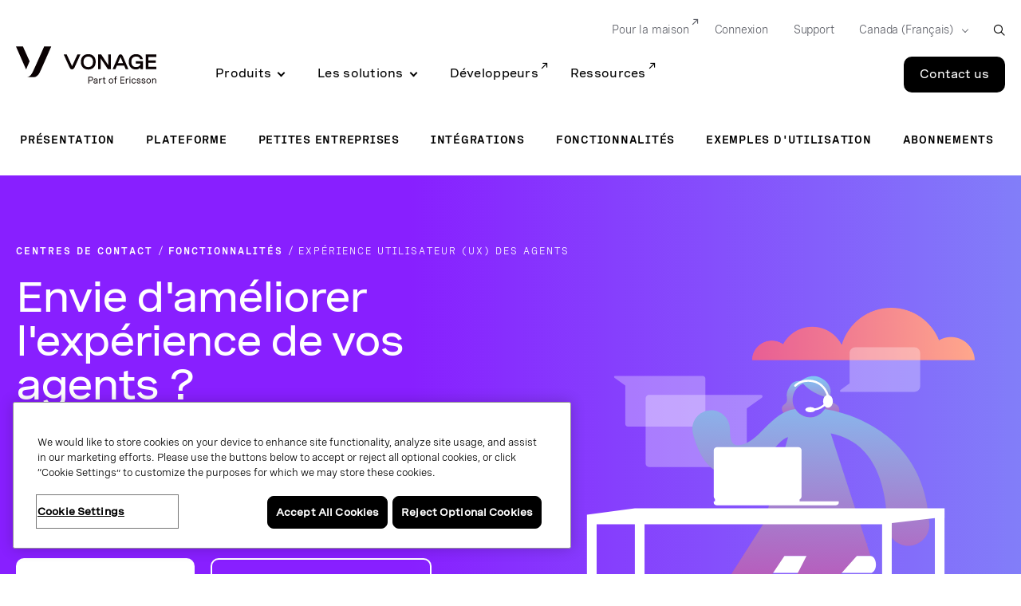

--- FILE ---
content_type: text/html;charset=utf-8
request_url: https://www.vonage.ca/fr/contact-centers/features/agent-ux/
body_size: 40985
content:

<!DOCTYPE HTML>
<html lang="fr-CA">
    <head>
  
  <meta charset="UTF-8"/>
  <title>Expérience utilisateur des agents en Centre de Contact | Expérience utilisateur des agents en Centre d&#39;Appels | Vonage</title>

  <meta name="viewport" content="width=device-width, initial-scale=1.0, viewport-fit=cover"/>
  <meta name="pageTitle" content="Expérience Utilisateur (UX) des agents"/>
  <meta name="description" content="Offrez à vos équipes les outils et données Salesforce afin d&#39;enrichir l&#39;expérience des agents de votre centre de contact. En savoir plus"/>
  
  <meta name="template" content="generic-page-with-leadgen"/>
  

<meta class="swiftype" name="title" data-type="string" content="Expérience Utilisateur (UX) des agents"/>
<meta class="swiftype" name="sortTitle" data-type="string" content="expérience utilisateur (ux) des agents"/>
<meta class="swiftype" name="meta_description" data-type="text" content="Offrez à vos équipes les outils et données Salesforce afin d&#39;enrichir l&#39;expérience des agents de votre centre de contact. En savoir plus"/>
<meta class="swiftype" name="site" data-type="enum" content="vonage-business-marketing"/>
<meta class="swiftype" name="published_at" data-type="date" content="2020-08-18"/>




<meta class="swiftype" name="image" data-type="enum" content="https://www.vonage.com/content/dam/vonage/us-en/contact-centers/illustrations/Agent%20UX.svg"/>

<meta http-equiv="content-language" content="fr-ca"/>

  
    <meta class="swiftype" name="product" data-type="enum" content="product/contact-centers"/>
  
    <meta class="swiftype" name="product" data-type="enum" content="product/contact-centers/feature"/>
  

  
    <meta class="swiftype" name="capability" data-type="enum" content="capability/workforce-optimization"/>
  

  
    <meta class="swiftype" name="ff_product" data-type="enum" content="product/contact-centers"/>
  
    <meta class="swiftype" name="ff_product" data-type="enum" content="product/contact-centers/feature"/>
  

  
    <meta class="swiftype" name="content_section" data-type="enum" content="products"/>
  

  
    <meta class="swiftype" name="topic" data-type="enum" content="topic/productivity"/>
  
    <meta class="swiftype" name="topic" data-type="enum" content="topic/infrastructure"/>
  
    <meta class="swiftype" name="topic" data-type="enum" content="topic/call-center"/>
  
    <meta class="swiftype" name="topic" data-type="enum" content="topic/employee-experience"/>
  

  
    <meta class="swiftype" name="contact-centers" data-type="enum" content="product/contact-centers/feature"/>
  


<meta class="swiftype" name="language" data-type="enum" content="fr"/>
<meta class="swiftype" name="country" data-type="enum" content="ca"/>

<script defer="defer" type="text/javascript" src="/.rum/@adobe/helix-rum-js@%5E2/dist/rum-standalone.js"></script>
<link rel="canonical" href="https://www.vonage.ca/fr/contact-centers/features/agent-ux/"/>

  <link rel="alternate" href="https://www.vonage.com/contact-centers/features/agent-ux/" hreflang="en-us"/>

  <link rel="alternate" href="https://www.vonage.com/contact-centers/features/agent-ux/" hreflang="x-default"/>

  <link rel="alternate" href="https://www.vonage.com.ph/contact-centers/features/agent-ux/" hreflang="en-ph"/>

  <link rel="alternate" href="https://www.vonage.co.uk/contact-centers/features/agent-ux/" hreflang="en-gb"/>

  <link rel="alternate" href="https://www.vonage.ca/en/contact-centers/features/agent-ux/" hreflang="en-ca"/>

  <link rel="alternate" href="https://www.vonage.ca/fr/contact-centers/features/agent-ux/" hreflang="fr-ca"/>

  <link rel="alternate" href="https://www.vonage.id/contact-centers/features/agent-ux/" hreflang="en-id"/>

  <link rel="alternate" href="https://www.vonage.mx/contact-centers/features/agent-ux/" hreflang="es-mx"/>

  <link rel="alternate" href="https://www.vonage.com.es/contact-centers/features/agent-ux/" hreflang="es-es"/>

  <link rel="alternate" href="https://www.vonage.com.br/contact-centers/features/agent-ux/" hreflang="pt-br"/>

  <link rel="alternate" href="https://www.vonage.kr/contact-centers/features/agent-ux/" hreflang="ko-kr"/>

  <link rel="alternate" href="https://www.vonage.sg/contact-centers/features/agent-ux/" hreflang="en-sg"/>

  <link rel="alternate" href="https://www.vonage.com.my/contact-centers/features/agent-ux/" hreflang="en-my"/>

  <link rel="alternate" href="https://www.vonage.fr/contact-centers/features/agent-ux/" hreflang="fr-fr"/>

  <link rel="alternate" href="https://www.vonagebusiness.jp/contact-centers/features/agent-ux/" hreflang="ja-jp"/>

  <link rel="alternate" href="https://www.vonage.com.au/contact-centers/features/agent-ux/" hreflang="en-au"/>

  <link rel="alternate" href="https://www.vonagebusiness.de/contact-centers/features/agent-ux/" hreflang="de-de"/>

<meta property="og:url" content="https://www.vonage.ca/fr/contact-centers/features/agent-ux/"/>
<meta property="og:title" content="Expérience Utilisateur (UX) des agents"/>
<meta property="og:description" content="Offrez à vos équipes les outils et données Salesforce afin d&#39;enrichir l&#39;expérience des agents de votre centre de contact. En savoir plus"/>
<meta property="og:type" content="website"/>
<meta property="og:image" content="https://www.vonage.com/content/dam/vonage/us-en/contact-centers/illustrations/Agent%20UX.svg"/>
<meta property="og:image:height" content="0"/>
<meta property="og:image:width" content="0"/>

  

  
    
    
    
    <input type="hidden" name="aemRunMode" id="aemRunMode" value="publish"/>
    <input type="hidden" name="exactRunMode" id="exactRunMode" value="prod"/>
    
    <link rel="stylesheet" href="/etc.clientlibs/vonage/clientlibs/clientlib-print.css" media="print" type="text/css"/>
    
    
    
    
    
        
            <script type="text/javascript" src="https://cdn.cookielaw.org/scripttemplates/otSDKStub.js" charset="UTF-8" data-domain-script="f4cb7e56-97f7-4b3e-b875-a2f6e6370075">
            </script>
        
    
    
    
    
        
        
    
        <meta name="sixthSenseToken" content="3f450e76d772ca37fd58bbb6f1193791"/>
        <meta name="sixthSenseKey" content="b4bcebec670e4a5424afc8885f753d993fd09ae8"/>
    

    
    
    <script>
     window.addEventListener('OneTrustGroupsUpdated',triggerSixthSense);
     window.addEventListener('OTConsentApplied',checkConsentChanged);

     window.addEventListener('DOMContentLoaded',triggerSixthSense);
     function triggerSixthSense() {
     const trackingEnabled= (typeof OnetrustActiveGroups == 'string' && OnetrustActiveGroups.indexOf('C0004') > -1)?true:false;
     var sixthSenseJs = document.getElementById("sixth-sense-js");
     var sixthSenseFlag = (typeof(sixthSenseJs) != 'undefined' && sixthSenseJs != null) ? true : false;
     let isEURegion = isEU();

        if (trackingEnabled && (!sixthSenseFlag) && !isEURegion) {
            let sixthSenseToken = document
                                .querySelector('meta[name="sixthSenseToken"]')
                                .content;
            let sixthSenseKey = document
                                .querySelector('meta[name="sixthSenseKey"]')
                                .content;

            window._6si = window._6si || [];
            window._6si.push(['enableEventTracking', true]);
            window._6si.push(['setToken', sixthSenseToken]);
            window._6si.push(['setEndpoint', 'b.6sc.co']);
            window._6si.push(['enableCompanyDetails', true]);
            window._6si.push(['setEpsilonKey', sixthSenseKey]);
            //console.log(window._6si);
            var gd = document.createElement('script');
            gd.type = 'text/javascript';
            gd.id = 'sixth-sense-js';
            gd.async = true;
            gd.src = '//j.6sc.co/6si.min.js';
            var s = document.getElementsByTagName('script')[0];
            s.parentNode.insertBefore(gd, s);
        }
        }
        function checkConsentChanged() {
            const trackingFlag= (typeof OnetrustActiveGroups == 'string' && OnetrustActiveGroups.indexOf('C0004') > -1)?true:false;
            if (!trackingFlag) {
                window._6si.push(['enableEventTracking', false]);       
            } else {
                window._6si.push(['enableEventTracking', true]);       
                triggerSixthSense();
            }
        }
        function isEU(){
            const euCountryCodes = new Set([
            'AL', // Albania
            'AD', // Andorra
            'AM', // Armenia
            'AT', // Austria
            'AZ', // Azerbaijan
            'BY', // Belarus
            'BE', // Belgium
            'BA', // Bosnia and Herzegovina
            'BG', // Bulgaria
            'HR', // Croatia
            'CY', // Cyprus
            'CZ', // Czech Republic
            'DK', // Denmark
            'EE', // Estonia
            'FI', // Finland
            'FR', // France
            'GE', // Georgia
            'DE', // Germany
            'GR', // Greece
            'HU', // Hungary
            'IS', // Iceland
            'IE', // Ireland
            'IT', // Italy
            'LV', // Latvia
            'LI', // Liechtenstein
            'LT', // Lithuania
            'LU', // Luxembourg
            'MK', // Macedonia
            'MT', // Malta
            'MD', // Moldova
            'MC', // Monaco
            'ME', // Montenegro
            'NL', // Netherlands
            'NO', // Norway
            'PL', // Poland
            'PT', // Portugal
            'RO', // Romania
            'RU', // Russia
            'SM', // San Marino
            'RS', // Serbia
            'SK', // Slovakia
            'SI', // Slovenia
            'ES', // Spain
            'SE', // Sweden
            'CH', // Switzerland
            'UA', // Ukraine
            'GB', // United Kingdom
            'VA'  // Vatican City
            ]);
            // OneTrust Geolocation Data
            const geo = OneTrust.getGeolocationData();
            const userCountryCode = geo.country?.toUpperCase(); // e.g. "DK", "IN"
            // Check if the country is in the EU
            const isEU = euCountryCodes.has(userCountryCode);
            //console.log("Is EU Country?", isEU);
            return isEU;
        }
    </script>
    
    
    

    
    
        
            <script type="text/javascript" src="//assets.adobedtm.com/aa512cb75f2e3e0ee5f88731d3c730fc32883b03/satelliteLib-5b65567b5ca33f955c1735c794afe16a3e47588d.js" async></script>
            
        
    
    
     <link rel="preload" href="/etc.clientlibs/vonage/clientlibs/clientlib-base/resources/fonts/Spezia_SemiMono/SpeziaWeb-SemiMonoRegular.woff2" as="font" type="font/woff2" crossorigin/>
     <link rel="preload" href="/etc.clientlibs/vonage/clientlibs/clientlib-base/resources/fonts/Spezia_SemiMono/SpeziaWeb-SemiMonoRegular.woff" as="font" type="font/woff2" crossorigin/>
    
     <link rel="preload" href="/etc.clientlibs/vonage/clientlibs/clientlib-base/resources/fonts/Spezia_SemiMono/SpeziaWeb-SemiMonoSemiBold.woff2" as="font" type="font/woff2" crossorigin/>
     <link rel="preload" href="/etc.clientlibs/vonage/clientlibs/clientlib-base/resources/fonts/Spezia_SemiMono/SpeziaWeb-SemiMonoSemiBold.woff" as="font" type="font/woff2" crossorigin/>
    
     <link rel="preload" href="/etc.clientlibs/vonage/clientlibs/clientlib-base/resources/fonts/Spezia_WideMedium/SpeziaWeb-WideMedium.woff2" as="font" type="font/woff2" crossorigin/>
     <link rel="preload" href="/etc.clientlibs/vonage/clientlibs/clientlib-base/resources/fonts/Spezia_WideMedium/SpeziaWeb-WideMedium.woff" as="font" type="font/woff2" crossorigin/>
     <link rel="preload" href="/etc.clientlibs/vonage/clientlibs/clientlib-base/resources/fonts/Spezia_WideMedium/SpeziaWeb-WideMediumItalic.woff2" as="font" type="font/woff2" crossorigin/>
     <link rel="preload" href="/etc.clientlibs/vonage/clientlibs/clientlib-base/resources/fonts/Spezia_WideMedium/SpeziaWeb-WideMediumItalic.woff" as="font" type="font/woff2" crossorigin/>
    
     <link rel="preload" href="/etc.clientlibs/vonage/clientlibs/clientlib-base/resources/fonts/Spezia_Regular/SpeziaWeb-Regular.woff2" as="font" type="font/woff2" crossorigin/>
     <link rel="preload" href="/etc.clientlibs/vonage/clientlibs/clientlib-base/resources/fonts/Spezia_Regular/SpeziaWeb-Regular.woff" as="font" type="font/woff2" crossorigin/>
     <link rel="preload" href="/etc.clientlibs/vonage/clientlibs/clientlib-base/resources/fonts/Spezia_Regular/SpeziaWeb-RegularItalic.woff2" as="font" type="font/woff2" crossorigin/>
     <link rel="preload" href="/etc.clientlibs/vonage/clientlibs/clientlib-base/resources/fonts/Spezia_Regular/SpeziaWeb-RegularItalic.woff" as="font" type="font/woff2" crossorigin/>
     
    
        
         
    

    
        
    
    
    
        <script type='text/javascript'>
    var WindowEvent,VisibilityType;(function(n){n.Load="load";n.BeforeUnload="beforeunload";n.Abort="abort";n.Error="error";n.Unload="unload"})(WindowEvent||(WindowEvent={})),function(n){n[n.Focus=0]="Focus";n[n.Blur=1]="Blur"}(VisibilityType||(VisibilityType={}));var AjaxTiming=function(){function n(n,t,i,r){var u=this;this.getPerformanceTimings=function(n){u.connect=n.connectEnd-n.connectStart;u.dns=n.domainLookupEnd-n.domainLookupStart;u.duration=n.duration;u.load=n.responseEnd-n.responseStart;u.wait=n.responseStart-n.requestStart;u.start=n.startTime;u.redirect=n.redirectEnd-n.redirectStart;n.secureConnectionStart&&(u.ssl=n.connectEnd-n.secureConnectionStart)};this.url=n;this.method=t;this.isAsync=i;this.open=r}return n}(),ProfilerJsError=function(){function n(n,t,i){this.count=0;this.message=n;this.url=t;this.lineNumber=i}return n.createText=function(n,t,i){return[n,t,i].join(":")},n.prototype.getText=function(){return n.createText(this.message,this.url,this.lineNumber)},n}(),ProfilerEventManager=function(){function n(){this.events=[];this.hasAttachEvent=!!window.attachEvent}return n.prototype.add=function(n,t,i){this.events.push({type:n,target:t,func:i});this.hasAttachEvent?t.attachEvent("on"+n,i):t.addEventListener(n,i,!1)},n.prototype.remove=function(n,t,i){this.hasAttachEvent?t.detachEvent(n,i):t.removeEventListener(n,i,!1);var r=this.events.indexOf({type:n,target:t,func:i});r!==1&&this.events.splice(r,1)},n.prototype.clear=function(){for(var n,i=this.events,t=0;t<i.length;t++)n=i[t],this.remove(n.type,n.target,n.func);this.events=[]},n}(),AjaxRequestsHandler=function(){function n(){var t=this;this.fetchRequests=[];this.fetchEntriesIndices={};this.compareEntriesDelay=100;this.hasPerformance=typeof performance=="object"&&typeof window.performance.now=="function"&&typeof window.performance.getEntriesByType=="function";this.captureFetchRequests=function(){var n=[],i=t,r=function(n){return n},u=function(n){return Promise.reject(n)};window.fetch&&(window.fetch=function(t){return function(){for(var o,f,s=[],e=0;e<arguments.length;e++)s[e]=arguments[e];return o=0,f=Promise.resolve(s),f=f.then(function(t){var r="",u={},f,e;if(t.length&&t.length>=1)r=t[0],t.length>1&&(u=t[1]);else return[];return f="GET",u.method&&(f=u.method),o=n.length,e=Array.isArray(r)&&r.length>0?r[0]:r,n.push(new AjaxTiming(e,f,!0,i.now())),[r,u]},r),f=f.then(function(n){return t.apply(void 0,n)}),f.then(function(t){var r=n[o],u=i.fetchRequests;return i.processPerformanceEntries(r,u),t},u)}}(window.fetch))};this.captureFetchRequests();n.startAjaxCapture(this)}return n.prototype.getAjaxRequests=function(){return this.fetchRequests},n.prototype.clear=function(){this.fetchRequests=[]},n.prototype.now=function(){return this.hasPerformance?window.performance.now():(new Date).getTime()},n.prototype.processPerformanceEntries=function(n,t){var i=this;setTimeout(function(){var f,o,s,h,e;if(i.hasPerformance){var u=n.url,r=[],c=performance.getEntriesByType("resource");for(f=0,o=c;f<o.length;f++)s=o[f],s.name===u&&r.push(s);if(t.push(n),r.length!==0){if(i.fetchEntriesIndices[u]||(i.fetchEntriesIndices[u]=[]),r.length===1){n.getPerformanceTimings(r[0]);i.fetchEntriesIndices[u].push(0);return}h=i.fetchEntriesIndices[u];for(e in r)if(h.indexOf(e)===-1){n.getPerformanceTimings(r[e]);h.push(e);return}n.getPerformanceTimings(r[0])}}},i.compareEntriesDelay)},n.startAjaxCapture=function(n){var t=XMLHttpRequest.prototype,r=t.open,u=t.send,i=[];n.hasPerformance&&typeof window.performance.setResourceTimingBufferSize=="function"&&window.performance.setResourceTimingBufferSize(300);t.open=function(t,u,f,e,o){this.rpIndex=i.length;i.push(new AjaxTiming(u,t,f,n.now()));r.call(this,t,u,f===!1?!1:!0,e,o)};t.send=function(t){var r=this,e=this.onreadystatechange,f;(this.onreadystatechange=function(t){var u=i[r.rpIndex],o,f;if(u){o=r.readyState;f=!!(r.response&&r.response!==null&&r.response!==undefined);switch(o){case 1:u.connectionEstablished=n.now();break;case 2:u.requestReceived=n.now();break;case 3:u.processingTime=n.now();break;case 4:u.complete=n.now();switch(r.responseType){case"text":case"":typeof r.responseText=="string"&&(u.responseSize=r.responseText.length);break;case"json":f&&typeof r.response.toString=="function"&&(u.responseSize=r.response.toString().length);break;case"arraybuffer":f&&typeof r.response.byteLength=="number"&&(u.responseSize=r.response.byteLength);break;case"blob":f&&typeof r.response.size=="number"&&(u.responseSize=r.response.size)}n.processPerformanceEntries(u,n.fetchRequests)}typeof e=="function"&&e.call(r,t)}},f=i[this.rpIndex],f)&&(t&&!isNaN(t.length)&&(f.sendSize=t.length),f.send=n.now(),u.call(this,t))}},n}(),RProfiler=function(){function n(){function o(n){var t=n.target||n.srcElement;return t.nodeType==3&&(t=t.parentNode),r("N/A",t.src||t.URL,-1),!1}var n=this,r,u,e,t,i,f;this.restUrl="g.3gl.net/jp/5168/v3.3.2/M";this.startTime=(new Date).getTime();this.eventsTimingHandler=new EventsTimingHandler;this.inputDelay=new InputDelayHandler;this.version="v3.3.2";this.info={};this.hasInsight=!1;this.data={start:this.startTime,jsCount:0,jsErrors:[],loadTime:-1,loadFired:window.document.readyState=="complete"};this.eventManager=new ProfilerEventManager;this.recordPageLoad=function(){n.data.loadTime=(new Date).getTime();n.data.loadFired=!0};this.addError=function(t,i,r){var s,f,u,e,o;for(n.data.jsCount++,s=ProfilerJsError.createText(t,i,r),f=n.data.jsErrors,u=0,e=f;u<e.length;u++)if(o=e[u],o.getText()==s){o.count++;return}f.push(new ProfilerJsError(t,i,r))};this.getAjaxRequests=function(){return n.ajaxHandler.getAjaxRequests()};this.clearAjaxRequests=function(){n.ajaxHandler.clear()};this.addInfo=function(t,i,r){if(!n.isNullOrEmpty(t)){if(n.isNullOrEmpty(r))n.info[t]=i;else{if(n.isNullOrEmpty(i))return;n.isNullOrEmpty(n.info[t])&&(n.info[t]={});n.info[t][i]=r}n.hasInsight=!0}};this.clearInfo=function(){n.info={};n.hasInsight=!1};this.clearErrors=function(){n.data.jsCount=0;n.data.jsErrors=[]};this.getInfo=function(){return n.hasInsight?n.info:null};this.getEventTimingHandler=function(){return n.eventsTimingHandler};this.getInputDelay=function(){return n.inputDelay};this.eventManager.add(WindowEvent.Load,window,this.recordPageLoad);r=this.addError;this.ajaxHandler=new AjaxRequestsHandler;window.opera?this.eventManager.add(WindowEvent.Error,document,o):"onerror"in window&&(u=window.onerror,window.onerror=function(n,t,i){return(r(n,t,i),!!u)?u(n,t,i):!1});!window.__cpCdnPath||(this.restUrl=window.__cpCdnPath.trim());e=window.location.protocol;t=document.createElement("iframe");t.src="about:blank";i=t.style;i.position="absolute";i.top="-10000px";i.left="-1000px";t.addEventListener("load",function(t){var r=t.currentTarget,u,i;r&&r.contentDocument&&(u=r.contentDocument,i=u.createElement("script"),i.type="text/javascript",i.src=e+"//"+n.restUrl,u.body.appendChild(i))});f=document.getElementsByTagName("script")[0];f.parentNode.insertBefore(t,f)}return n.prototype.isNullOrEmpty=function(n){if(n===undefined||n===null)return!0;if(typeof n=="string"){var t=n;return t.trim().length==0}return!1},n.prototype.dispatchCustomEvent=function(n){(function(n){function t(n,t){t=t||{bubbles:!1,cancelable:!1,detail:undefined};var i=document.createEvent("CustomEvent");return i.initCustomEvent(n,t.bubbles,t.cancelable,t.detail),i}if(typeof n.CustomEvent=="function")return!1;t.prototype=Event.prototype;n.CustomEvent=t})(window);var t=new CustomEvent(n);window.dispatchEvent(t)},n}(),InputDelayHandler=function(){function n(){var n=this;this.firstInputDelay=0;this.firstInputTimeStamp=0;this.startTime=0;this.delay=0;this.profileManager=new ProfilerEventManager;this.eventTypes=["click","mousedown","keydown","touchstart","pointerdown",];this.addEventListeners=function(){n.eventTypes.forEach(function(t){n.profileManager.add(t,document,n.onInput)})};this.now=function(){return(new Date).getTime()};this.removeEventListeners=function(){n.eventTypes.forEach(function(t){n.profileManager.remove(t,document,n.onInput)})};this.onInput=function(t){var i,r,u;t.cancelable&&(i=t.timeStamp>1e12,n.firstInputTimeStamp=n.now(),r=i||!window.performance,u=r?n.firstInputTimeStamp:window.performance.now(),n.delay=u-t.timeStamp,t.type=="pointerdown"?n.onPointerDown():(n.removeEventListeners(),n.updateFirstInputDelay()))};this.onPointerUp=function(){n.removeEventListeners();n.updateFirstInputDelay()};this.onPointerCancel=function(){n.removePointerEventListeners()};this.removePointerEventListeners=function(){n.profileManager.remove("pointerup",document,n.onPointerUp);n.profileManager.remove("pointercancel",document,n.onPointerCancel)};this.updateFirstInputDelay=function(){n.delay>=0&&n.delay<n.firstInputTimeStamp-n.startTime&&(n.firstInputDelay=Math.round(n.delay))};this.startSoftNavigationCapture=function(){n.resetSoftNavigationCapture()};this.resetSoftNavigationCapture=function(){n.resetFirstInputDelay();n.addEventListeners()};this.resetFirstInputDelay=function(){n.delay=0;n.firstInputDelay=0;n.startTime=0;n.firstInputTimeStamp=0};this.startTime=this.now();this.addEventListeners()}return n.prototype.onPointerDown=function(){this.profileManager.add("pointerup",document,this.onPointerUp);this.profileManager.add("pointercancel",document,this.onPointerCancel)},n.prototype.getFirstInputDelay=function(){return this.firstInputDelay},n}(),EventsTimingHandler=function(){function n(){var n=this;this.hiddenStrings=["hidden","msHidden","webkitHidden","mozHidden"];this.visibilityStrings=["visibilitychange","msvisibilitychange","webkitvisibilitychange","mozvisibilitychange"];this.captureSoftNavigation=!1;this.hidden="hidden";this.visibilityChange="visibilitychange";this.visibilityEvents=[];this.eventManager=new ProfilerEventManager;this.engagementTimeIntervalMs=1e3;this.engagementTime=0;this.firstEngagementTime=0;this.lastEventTimeStamp=0;this.timeoutId=undefined;this.startTime=(new Date).getTime();this.now=function(){return(new Date).getTime()};this.startVisibilityCapture=function(){n.initializeVisibilityProperties();document.addEventListener(n.visibilityChange,n.captureFocusEvent,!1)};this.initializeVisibilityProperties=function(){for(var r=n.hiddenStrings,i=0,t=0;t<r.length;t++)typeof document[r[t]]!="undefined"&&(i=t);n.visibilityChange=n.visibilityStrings[i];n.hidden=n.hiddenStrings[i]};this.captureFocusEvent=function(){n.updateVisibilityChangeTime();document[n.hidden]||n.captureEngagementTime()};this.updateVisibilityChangeTime=function(){document[n.hidden]?n.captureVisibilityEvent(VisibilityType.Blur):n.captureVisibilityEvent(VisibilityType.Focus)};this.onBlur=function(){n.captureVisibilityEvent(VisibilityType.Blur)};this.onFocus=function(){n.captureVisibilityEvent(VisibilityType.Focus)};this.captureVisibilityEvent=function(t){n.visibilityEvents.push({type:t,time:n.now()})};this.captureEngagementTime=function(t){if(t===void 0&&(t=!0),!n.lastEventTimeStamp){n.engagementTime=n.engagementTimeIntervalMs;n.lastEventTimeStamp=n.now();return}var i=n.now()-n.lastEventTimeStamp;if(n.lastEventTimeStamp=n.now(),t&&n.firstEngagementTime===0&&(n.firstEngagementTime=n.now()),i>0&&i<n.engagementTimeIntervalMs){clearTimeout(n.timeoutId);n.engagementTime+=i;return}n.startTimer()};this.captureMouseMove=function(){n.captureEngagementTime(!1)};this.startTimer=function(){n.timeoutId=setTimeout(function(){n.engagementTime+=n.engagementTimeIntervalMs},n.engagementTimeIntervalMs)};this.getFocusAwayTime=function(){var i=n.visibilityEvents,t=-1,s,h,o;if(i.length===0)return 0;for(var r=t,u=0,f=t,e=0;u<i.length;)i[u].type===VisibilityType.Blur&&r===t&&(r=u),s=f===t&&r!==t,i[u].type===VisibilityType.Focus&&s&&(f=u),h=r!==t&&f!==t,h&&(o=i[f].time-i[r].time,o>0&&(e+=o),r=t,f=t),u=u+1;return r===i.length-1&&(e+=n.now()-i[r].time),e};this.getEngagementTime=function(){return n.engagementTime};this.getStartTime=function(){return n.startTime};this.getFirstEngagementTime=function(){return n.firstEngagementTime};this.startSoftNavigationCapture=function(){n.captureSoftNavigation=!0};this.resetSoftNavigationCapture=function(){n.resetEngagementMetrics();n.visibilityEvents=[]};this.resetEngagementMetrics=function(){n.engagementTime=0;n.lastEventTimeStamp=n.now();n.firstEngagementTime=0};this.clear=function(){n.eventManager.clear()};this.captureEngagementTime(!1);this.eventManager.add("scroll",document,this.captureEngagementTime);this.eventManager.add("resize",window,this.captureEngagementTime);this.eventManager.add("mouseup",document,this.captureEngagementTime);this.eventManager.add("keyup",document,this.captureEngagementTime);this.eventManager.add("mousemove",document,this.captureMouseMove);this.eventManager.add("focus",window,this.onFocus);this.eventManager.add("blur",window,this.onBlur);this.eventManager.add("focus",document,this.onFocus);this.eventManager.add("blur",document,this.onBlur)}return n}(),profiler=new RProfiler;window.RProfiler=profiler;window.WindowEvent=WindowEvent;profiler.dispatchCustomEvent("GlimpseLoaded");
    </script>
    
     
  
   
  <script type="text/javascript">
    var attributionName = getAttributionName();
	  var previousPageName = getPreviousPageName();

    function getPreviousPageName() {
        try {
          var refUrl = new URL(document.referrer);
          var path = refUrl.pathname;
          var previousPageName = "biz:mktg:" + path.replace(/^\/|\/$/g, '').replace(/\//g, ':');
          return previousPageName;
        } catch (e) {
          return "";
        }
      }

    var digData = window.digData || [];
    digData.push({
      event: "pageView",
      page: {
        pageInfo: {
          pageName: "biz:mktg:contact\u002Dcenters:features:agent\u002Dux",
          lob: "biz",
          functionDept: "mktg",
          primaryCategory: "biz:mktg",
          subCategory1: "contact\u002Dcenters",
          subCategory2: "features",
          subCategory3: "agent\u002Dux",
          internalSearchTerm: "",
          internalSearchResults: "",
          error: "",
          pageType: "",
          language: "fr",
          country: "ca",
          tollFreeNumber: "",
          siteIdentifier: "main site",
          pageCategory: "",
          pageSubCategory: "",
          type: "",
          spaFlag: "no",
          appVersion: "",
          partnerFlowFlag: "",
          enableTrackerDomain: "true",
          url: "www.vonage.com",
          landingpgVersion: "",
          previousPageName: previousPageName,
          attributionName: attributionName
        },
        content: {
          /* to be populated for page content */
          author: "",
          businessSize: "",
          industry: "",
          name: "contact center agent ux | call center agent ux",
          profRole: "",
          publishDate: "",
          rePublishDate: "05/25/2022",
          category: "",
          subCategory: "",
          topic: " | contact centers | contact centers | ",
          type: "contact\u002Dcenters",
          company: "Vonage",
          companySize:"",
          product: ""
        }
      },
      "user": {
        profile: {
          botinfo: {

          },
          profileInfo: {
            responsiveSiteVersion: "desktop",
            gaCampaign: "",
            targetExperience: "",
            visitorType: "",
            salesrepFlag: "no"
          }
        }
      },
      "transaction": {
        /* to be populated on eCom pages */
        "item": [/*array of items added in the cart*/
          {
            quantity: "",
            price: {

            },
            productInfo: {
              productID: "",
            }
          }],
        testCartFlag: "no",
      },
      eventData: {
        fIndustry: "",
        fName: "",
        fCTA: "",
        fLines: "",
        fAreaofinterest: ""
      }
    });

    (function () {
      var width = (window.innerWidth != "undefined") ? window.innerWidth : document.documentElement.clientWidth;
      digData[0].user.profile.profileInfo.responsiveSiteVersion = (width < 720) ? "mobile" : (width < 992) ? "tablet" : "desktop";
      var isSalesRep = "no", isTestCart = "no", masterAgent = "", subAgent = "", couponCode = "", lsObject = JSON.parse(localStorage.getItem('vng.cart')), lsIds = JSON.parse(localStorage.getItem('vng.ids')), urlParams = new URLSearchParams(window.location.search);
      if (lsObject !== null && lsObject.salesRepId !== null) { isSalesRep = "yes"; } else { if (urlParams.has('salesRepId')) { isSalesRep = "yes"; } }
      if (lsObject !== null && lsObject.isTestCart !== null) { isTestCart = "yes"; } else { if (urlParams.has('isTestCart')) { isTestCart = "yes"; } }
      if (lsIds !== null && lsIds.masterAgentID !== null) { masterAgent = lsIds.masterAgentID; } else { if (urlParams.has('masteragentid')) { masterAgent = urlParams.get('masteragentid'); } }
      if (lsIds !== null && lsIds.subAgentID !== null) { subAgent = lsIds.subAgentID; } else { if (urlParams.has('subagentid')) { subAgent = urlParams.get('subagentid'); } else { subAgent = masterAgent } }
      if (lsIds !== null && lsIds.couponcode !== null) { couponCode = lsIds.couponcode; } else { if (urlParams.has('couponcode')) { couponCode = urlParams.get('couponcode'); } }

      var ecomFlowType = localStorage.getItem("vng.ecomm.flow");
      var ecomUserType = localStorage.getItem("vng.ecomm.user");
      if (ecomFlowType) {
        if (ecomFlowType == "partner-1.0") {
          isSalesRep = "yes"
        } else if (ecomFlowType == "partner-2.0" && ecomUserType && ecomUserType == "partner") {
          isSalesRep = "yes"
        }
      }
      if (digData[0].user.profile.profileInfo.salesrepFlag && digData[0].user.profile.profileInfo.salesrepFlag == "no") {
        digData[0].user.profile.profileInfo.salesrepFlag = isSalesRep;
      }
      digData[0].user.profile.profileInfo.masterAgentID = masterAgent;
      digData[0].user.profile.profileInfo.subAgentID = subAgent;
      digData[0].transaction.testCartFlag = isTestCart;
      digData[0].transaction.couponcode = couponCode;
    })();

    // Set Hashed Email to AA 
    (function () {
      if (sessionStorage.getItem('hashedEmailForAnalytics') != null) {
        digData[0].user.profile.profileInfo.email = sessionStorage.getItem('hashedEmailForAnalytics');
      }
    })();


    (function () {
      if (document.cookie.indexOf('vng-datadome') != -1) {
        var match = document.cookie.match(new RegExp('(^| )vng-datadome=([^;]+)'));
        if (match) parts = match[2];
        var jsonObj = JSON.parse(parts);
        digData[0].user.profile.botinfo = {};
        if (typeof jsonObj['x-datadome-botname'] != 'undefined') {
          digData[0].user.profile.botinfo.botname = jsonObj['x-datadome-botname']
        } else {
          digData[0].user.profile.botinfo.botname = ""
        }
        digData[0].user.profile.botinfo.ruletype = jsonObj['x-datadome-ruletype'];
        var isBot = { '0': 'Human', '1': 'Bot', 'NA': 'Disabled' };
        digData[0].user.profile.botinfo.isbot = isBot[jsonObj['x-datadome-isbot']]
      }
    })();

    function getAttributionName() {
      var exp1 = /^https?:\/\/www\.google\.(?:(?:(?:com|org|net|co|it|edu)\.)*[^\.]+)$/gi;
      var exp2 = /^https?:\/\/search\.yahoo\.com$/gi;
      var exp3 = /^https?:\/\/www\.bing\.com$/gi;
      var referrer = document.referrer;

      if (localStorage.getItem("attribution")) {
        var attrData = JSON.parse(localStorage.getItem("attribution"));
        return attrData.name;
      } else if (window.location.search.indexOf('utm_campaign') !== -1) {
        var urlParams = new URLSearchParams(window.location.search);
        return urlParams.get('utm_campaign');
      } else if (referrer.match(exp1) !== null || referrer.match(exp2) !== null || referrer.match(exp3) !== null) {
        return 'vonageseo';
      } else if (referrer === '') {
        return 'bizdirect';
      }
      return '';
    }

        var vngId
        var digitalData = {
              page: {
                pageInfo: {
                  pageName: "biz:mktg:contact\u002Dcenters:features:agent\u002Dux",
                  lob: "biz",
                  functionDept: "mktg",
                  subCategory1: "contact\u002Dcenters",
                  subCategory2: "features",
                  subCategory3: "agent\u002Dux",
                  primaryCategory: "biz:mktg",
                  internalSearchTerm: "",
                  internalSearchResults: "",
                  error: "",
                  pageType: "",
                  language: "fr",
                  country: "ca",
                  fileGatedType: "",
                  tollFreeNumber: "",
                  siteIdentifier: "main site",
                  pageCategory: "",
                  pageSubCategory: "",
                  type: "",
                  spaFlag: "no",
                  appVersion: "",
                  partnerFlowFlag: "",
                  enableTrackerDomain: "true"
                },
                content: {
                  name: "contact center agent ux | call center agent ux",
                  author: "",
                  type: "contact\u002Dcenters",
                  publishDate: "",
                  rePublishDate: "05/25/2022",
                  subCategory: "",
                  topic: " | contact centers | contact centers | ",
                  industry: "",
                  businessSize: "",
                  profRole: ""
                }
              },
              user: {
                profile: {
                  profileInfo: {
                    targetExperience: "",
                    responsiveSiteVersion: "desktop",
                    visitorType: "",
                    gaCampaign: "",
                    salesrepFlag: "no"
                  }
                }
              },
              transaction: {
                item: {
                  quantity: "",
                  price: {
                    basePrice: ""
                  },
                  productInfo: {
                    productID: ""
                  }
                },
                testCartFlag: "no",
              },
              eventData: {
                fIndustry: "",
                fName: "",
                fCTA: "",
                fLines: "",
                fAreaofinterest: ""
              }
        };

        // Set Ecomm Info into AA
        (function(){
            var width = ( window.innerWidth != "undefined" ) ? window.innerWidth : document.documentElement.clientWidth;
            digitalData.user.profile.profileInfo.responsiveSiteVersion = ( width < 720 ) ? "mobile" : ( width < 992 ) ? "tablet" : "desktop";
            var isSalesRep = "no", isTestCart = "no", masterAgent = "", subAgent = "",couponCode = "", lsObject = JSON.parse(localStorage.getItem('vng.cart')), lsIds = JSON.parse(localStorage.getItem('vng.ids')), urlParams = new URLSearchParams(window.location.search);
            if (lsObject !== null && lsObject.salesRepId !== null) { isSalesRep = "yes"; } else { if (urlParams.has('salesRepId')) { isSalesRep = "yes"; }}
            if (lsObject !== null && lsObject.isTestCart !== null) { isTestCart = "yes"; } else { if (urlParams.has('isTestCart')) { isTestCart = "yes"; }}
            if (lsIds !== null && lsIds.masterAgentID !== null) { masterAgent = lsIds.masterAgentID; } else { if (urlParams.has('masteragentid')) { masterAgent = urlParams.get('masteragentid'); }}
            if (lsIds !== null && lsIds.subAgentID !== null) { subAgent =lsIds.subAgentID ; } else { if (urlParams.has('subagentid')) { subAgent = urlParams.get('subagentid'); } else { subAgent = masterAgent }}
            if (lsIds !== null && lsIds.couponcode !== null) { couponCode = lsIds.couponcode; } else { if (urlParams.has('couponcode')) { couponCode = urlParams.get('couponcode'); }}

            var ecomFlowType = localStorage.getItem("vng.ecomm.flow");
            var ecomUserType = localStorage.getItem("vng.ecomm.user");
            if(ecomFlowType) {
              if(ecomFlowType == "partner-1.0") {
                isSalesRep = "yes"
              } else if (ecomFlowType == "partner-2.0" && ecomUserType && ecomUserType == "partner"){
              isSalesRep = "yes"
              }
            }
            if(digitalData.user.profile.profileInfo.salesrepFlag && digitalData.user.profile.profileInfo.salesrepFlag=="no"){
				digitalData.user.profile.profileInfo.salesrepFlag = isSalesRep;
            }
            digitalData.user.profile.profileInfo.masterAgentID = masterAgent;
            digitalData.user.profile.profileInfo.subAgentID = subAgent;
            digitalData.transaction.testCartFlag = isTestCart;
            digitalData.transaction.couponcode = couponCode;


        })();

        // Set Hashed Email to AA 
        (function() {
          if (sessionStorage.getItem('hashedEmailForAnalytics') != null) {
            digitalData.user.profile.profileInfo.email = sessionStorage.getItem('hashedEmailForAnalytics');
          }
        })();

        // DataDome to AA
        (function() {
          if (document.cookie.indexOf('vng-datadome') != -1) {
            var match = document.cookie.match(new RegExp('(^| )vng-datadome=([^;]+)'));
            if (match) parts =  match[2];
            var jsonObj = JSON.parse(parts);
            digitalData.user.profile.botinfo = {};
            if (typeof jsonObj['x-datadome-botname'] != 'undefined') {
              digitalData.user.profile.botinfo.botname = jsonObj['x-datadome-botname']
            } else {
              digitalData.user.profile.botinfo.botname = ""
            }
            digitalData.user.profile.botinfo.ruletype = jsonObj['x-datadome-ruletype'];
                var isBot={'0':'Human','1':'Bot','NA':'Disabled'};
                digitalData.user.profile.botinfo.isbot=isBot[jsonObj['x-datadome-isbot']]
          }
        })();
        
    </script>


    






    
    
<script type="text/javascript">
    var eCommerceConfig = {
        b2bApiUrl: "https:\/\/www.vonage.com\/b2b\/services\/apexrest\/v1\/",
        storefrontName: "Vonage",
        priceBook: "VBC Pricebook",
        zuora: {
          pageId: "",
          iframeUrl: "https:\/\/www.zuora.com\/apps\/PublicHostedPageLite.do"
        },
        addressValidation: {
            apiUrl: "https:\/\/api.vonagebusiness.com\/"
        },
        safeTech:{
            paymentTechUrl: "https:\/\/secure.paymentech.com\/kount",
            paymentTechMechantId: "300494"
        },
        masterAgentId : '',
        subAgentId : '',
        partnerType: ""
    }
</script>



<input type="hidden" name="isContracted" id="isContracted" value="false"/>
<input type="hidden" name="ecommFlowType" id="ecommFlowType" value="regular"/>
<input type="hidden" name="attributionCampaign" id="attributionCampaign"/>
<input type="hidden" name="enableAddressValidationId" id="enableAddressValidationId" value="false"/>

    
  
    
    

    

    
    
    
<link rel="stylesheet" href="/etc.clientlibs/vonage/clientlibs/clientlib-site.lc-634abaf64a1972a09bbb1f087a86a728-lc.min.css" type="text/css">



    


  
  
  
  <pre style="display: none;">Device Type: </pre>
  
  
  
     <link rel="stylesheet" href="/etc.clientlibs/vonage/clientlibs/clientlib-site-desktop.min.css" type="text/css"/>
  

  
  
   
</head>
    <body class="generic-page page basicpage" id="generic-page-408dc34300" data-cmp-data-layer-enabled><script>!function(a,b,c,d,e,f){a.ddjskey=e;a.ddoptions=f||null;var m=b.createElement(c),n=b.getElementsByTagName(c)[0];m.async=1,m.src=d,n.parentNode.insertBefore(m,n)}(window,document,"script","https://js.datadome.co/tags.js","88E3250E93A0695781F251583DC173", { "ajaxListenerPath": true });</script>
        <script>
          window.adobeDataLayer = window.adobeDataLayer || [];
          adobeDataLayer.push({
              page: JSON.parse("{\x22generic\u002Dpage\u002D408dc34300\x22:{\x22@type\x22:\x22vonage\/components\/structure\/generic\u002Dpage\x22,\x22repo:modifyDate\x22:\x222022\u002D05\u002D25T18:45:01Z\x22,\x22dc:title\x22:\x22Expérience utilisateur des agents en Centre de Contact | Expérience utilisateur des agents en Centre d\x27Appels | Vonage\x22,\x22dc:description\x22:\x22Offrez à vos équipes les outils et données Salesforce afin d\x27enrichir l\x27expérience des agents de votre centre de contact. En savoir plus\x22,\x22xdm:template\x22:\x22\/conf\/vonage\/settings\/wcm\/templates\/generic\u002Dpage\u002Dwith\u002Dleadgen\x22,\x22xdm:language\x22:\x22fr\u002DCA\x22,\x22xdm:tags\x22:[\x22Workforce optimization\x22,\x22Feature\x22,\x22Employee experience\x22,\x22Productivity\x22,\x22Call center\x22,\x22Contact Centers\x22,\x22Infrastructure\x22],\x22repo:path\x22:\x22\/content\/vonage\/live\u002Dcopies\/ca\/fr\/contact\u002Dcenters\/features\/agent\u002Dux.html\x22}}"),
              event:'cmp:show',
              eventInfo: {
                  path: 'page.generic\u002Dpage\u002D408dc34300'
              }
          });
        </script>
        
        
            




            



            



    





<div>
<div class="root responsivegrid">


<div class="aem-Grid aem-Grid--12 aem-Grid--default--12 ">
    
    <div class="experiencefragment aem-GridColumn aem-GridColumn--default--12">
  <div class="cmp-experiencefragment">
<div>
    


<div class="aem-Grid aem-Grid--12 aem-Grid--default--12 ">
    
    <div class="megaMenuHeader header aem-GridColumn aem-GridColumn--default--12">

<div hidden>
  <span id="new-window">Opens in a new window</span>
</div>

<div class="container">
  <div class="row">
    <div class="col-12">
      <span id="skip-desc" class="sr-only">Skip to Main Content</span>
      <a class="skip-to-main" href="#main-content" tabindex="0" aria-label="Skip to main content">Skip to Main Content</a>
    </div>
  </div>
</div>





<header class="Vlt-header  Vlt-header--l3" data-swiftype-index="false">
  
  <div class="Vlt-header__backdrop-overlay"></div>
  <div class="Vlt-header__backdrop"></div>
  
  <div class="Vlt-header__content">
    <div class="Vlt-header__logo">
      
      



<a href="/fr/homepage/?bypassgeoloc=true" aria-label="Vonage Logo" class="Vlt-site-logo" target="_self">
	<svg class="Vlt-site-logo__vonage--simple" width="230px" height="200px" viewbox="0 0 230 200" version="1.1" xmlns="http://www.w3.org/2000/svg">
    <path fill="currentColor" d="M45.3408,0 L-0.0002,0 L64.6808,146.958 C65.1748,148.081 66.7718,148.07 67.2508,146.942 L88.7628,96.337 L45.3408,0 Z"></path>
    <path fill="currentColor" d="M183.4502,0 C183.4502,0 113.9562,159.156 104.6482,173.833 C93.8292,190.896 86.6592,197.409 73.3912,199.496 C73.2682,199.515 73.1772,199.621 73.1772,199.746 C73.1772,199.886 73.2912,200 73.4312,200 L114.9552,200 C132.9432,200 145.9152,184.979 153.1042,171.714 C161.2742,156.637 229.5902,0 229.5902,0 L183.4502,0 Z"></path>
</svg>
<svg class="Vlt-site-logo__vonage" width="913px" height="200px" version="1.1" id="Layer_1" xmlns="http://www.w3.org/2000/svg" xmlns:xlink="http://www.w3.org/1999/xlink" x="0px" y="0px" viewBox="0 0 867.2 229" style="enable-background:new 0 0 867.2 229;" xml:space="preserve">
<style type="text/css">
    .st0 {
        fill: #0A0203;
    }
</style>
<g>
    <g>
        <g>
            <path class="st0" d="M43.1,0H0l61.5,139.7c0.5,1.1,2,1.1,2.4,0l20.4-48.1L43.1,0z"/>
            <path class="st0" d="M174.3,0c0,0-66,151.2-74.9,165.2c-10.3,16.2-17.1,22.4-29.7,24.4c-0.1,0-0.2,0.1-0.2,0.2s0.1,0.2,0.2,0.2
            h39.5c17.1,0,29.4-14.3,36.3-26.9C153.2,148.9,218.1,0,218.1,0H174.3z"/>
        </g>
        <g>
            <path class="st0" d="M346.9,121.3c-0.1,0.2-0.4,0.2-0.5,0l-32.8-71.7h-18.4c0,0,33.8,76.1,37.1,81.8c3.3,5.6,7.3,10.1,14.3,10.1
            s11-4.6,14.3-10.1c3.4-5.7,37.1-81.8,37.1-81.8h-18.4L346.9,121.3z"/>
            <path class="st0" d="M446.8,47.5C418.9,47.5,401,65.6,401,95c0,29.5,17.9,47.5,45.8,47.5c27.8,0,45.8-18.1,45.8-47.5
            S474.6,47.5,446.8,47.5z M446.8,127.6c-17.8,0-29.5-11.6-29.5-32.5s11.7-32.5,29.5-32.5c17.7,0,29.5,11.6,29.5,32.5
            S464.5,127.6,446.8,127.6z"/>
            <path class="st0" d="M586.8,49.6v90.9h-18.9l-44-66.4v66.4h-16.1V49.6h18.9l44,66.9V49.6H586.8z"/>
            <path class="st0" d="M646,48.6c-6.6,0-10.7,5-13.3,10.1c-2.7,5.2-35.5,81.8-35.5,81.8H614l9.4-22h45.2l9.4,22h16.8
            c0,0-32.7-76.7-35.5-81.8C656.7,53.6,652.6,48.6,646,48.6z M629.9,103.2l15.8-37.1c0.1-0.2,0.4-0.2,0.5,0l15.8,37.1L629.9,103.2
            L629.9,103.2z"/>
            <path class="st0" d="M740.3,105.4h28.8c-0.1,14.1-13.3,22.1-27.3,22.1c-17.5,0-29-11.6-29-32.5c0-22.6,10.6-32.6,30-32.6
            c12.1,0,22.2,5,24.3,16.4h16.7c-2.9-20-21.3-31.3-42-31.3c-27.4,0-45.1,18.1-45.1,47.5c0,29.5,17.6,47.2,45.1,47.2
            c11.6,0,23.2-6.2,27.3-12.8l-0.1,11h15.4v-28V91.5h-44.1V105.4z"/>
            <polygon class="st0" points="867.2,64.8 867.2,49.6 801.9,49.6 801.9,140.5 867.2,140.5 867.2,125.3 818,125.3 818,101.4 
            863.4,101.4 863.4,86.2 818,86.2 818,64.8 			"/>
        </g>
    </g>
</g>
<g>
    <path class="st0" d="M463.4,187.2h-16.6v41.3h4.8v-15.7h10.8c8.3,0,13.9-5.4,13.9-13.3C476.2,192,471.2,187.2,463.4,187.2z
     M451.6,191.8h11.1c5.3,0,8.7,3,8.7,7.9c0,5.1-3.7,8.6-9.2,8.6h-10.6L451.6,191.8L451.6,191.8z"/>
    <path class="st0" d="M493.2,197.5c-6.7,0-11.4,3-13.2,8.4l-0.1,0.4l4.4,1.3l0.1-0.3c1.2-3.6,4.2-5.5,8.7-5.5c4.3,0,6.7,1.7,6.7,4.7
    c0,3.3-3.1,3.9-8,4.5h-0.2c-5.4,0.7-12.2,1.6-12.2,9.1c0,5.5,3.7,8.8,9.9,8.8c3.3,0,7.7-0.9,10.5-4.9v4.5h4.6v-21.6
    C504.5,201,500.3,197.5,493.2,197.5z M499.9,212.8v3.7c0,4.9-3.9,8.2-9.8,8.2c-4,0-6-1.6-6-4.7c0-4.1,3.7-4.6,7.9-5.2h0.2
    C495.2,214.3,498,213.9,499.9,212.8z"/>
    <path class="st0" d="M527.9,197.8c-4.3,0-7.5,1.9-9.2,5.3v-5h-4.6v30.4h4.6v-15.4c0-6.9,3.2-10.7,9-10.7c0.8,0,1.6,0.1,2.5,0.2
    l0.4,0.1l0.3-4.4l-0.3-0.1C529.7,197.9,528.8,197.8,527.9,197.8z"/>
    <path class="st0" d="M553.1,224.2c-1.3,0.3-2.5,0.5-3.5,0.5c-3.7,0-4.2-2.1-4.2-4.5v-17.8h7.8v-4.3h-7.8v-9.3l-4.6,1.2v8.1h-5.9
    v4.3h5.9v18.7c0,1.9,0,7.9,7.6,7.9c1.6,0,3.5-0.3,5.3-0.8l0.3-0.1l-0.5-4L553.1,224.2z"/>
    <path class="st0" d="M587.2,197.5c-8.5,0-13.7,6-13.7,15.7s5.3,15.7,13.7,15.7c8.5,0,13.8-6,13.8-15.7S595.7,197.5,587.2,197.5z
     M587.2,224.7c-5.8,0-9.1-4.2-9.1-11.4c0-7.3,3.3-11.4,9.1-11.4s9.1,4.2,9.1,11.4S593,224.7,587.2,224.7z"/>
    <path class="st0" d="M619.3,185.1c-5.8,0-8.6,2.9-8.6,8.9v4.1h-5.9v4.3h5.9v26.1h4.6v-26.1h7.9v-4.3h-7.9v-3.6
    c0-3.6,1.4-5.2,4.5-5.2c1,0,2,0.2,3.1,0.5l0.4,0.1l0.6-4.2l-0.3-0.1C622.3,185.3,620.8,185.1,619.3,185.1z"/>
    <polygon class="st0" points="644.9,228.5 670.6,228.5 670.6,223.9 649.7,223.9 649.7,209.6 668.7,209.6 668.7,205 649.7,205 
    649.7,191.8 670.6,191.8 670.6,187.2 644.9,187.2 	"/>
    <path class="st0" d="M692.9,197.8c-4.3,0-7.5,1.9-9.2,5.3v-5h-4.6v30.4h4.6v-15.4c0-6.9,3.2-10.7,9-10.7c0.8,0,1.6,0.1,2.5,0.2
    l0.4,0.1l0.3-4.4l-0.3-0.1C694.6,197.9,693.7,197.8,692.9,197.8z"/>
    <rect x="701.8" y="198.1" class="st0" width="4.6" height="30.4"/>
    <rect x="701.5" y="187.1" class="st0" width="5.2" height="6.5"/>
    <path class="st0" d="M727.8,201.8c4.1,0,6.8,2.1,7.7,6l0.1,0.4l4.5-1l-0.1-0.4c-1.5-5.9-5.8-9.2-12.2-9.2
    c-8.6,0-13.7,5.9-13.7,15.8c0,9.8,5,15.6,13.5,15.6c6.4,0,10.9-3.4,12.3-9.4l0.1-0.4l-4.5-1l-0.1,0.4c-1,4-3.7,6.2-7.8,6.2
    c-5.7,0-8.9-4-8.9-11.3C718.9,206,722.2,201.8,727.8,201.8z"/>
    <path class="st0" d="M758.9,211.2c-4.3-0.7-8.1-1.4-8.1-4.9c0-2.9,2.4-4.7,6.6-4.7c4.1,0,6.6,1.7,7.6,5.2l0.1,0.4l4.2-1.3l-0.1-0.4
    c-1.3-5.2-5.5-8-11.7-8c-7,0-11.3,3.5-11.3,9.1c0,6.5,5.7,7.5,10.8,8.4h0.2c4.3,0.8,8,1.4,8,4.9c0,3-2.6,4.9-6.7,4.9
    c-4.4,0-7.5-2.2-8.5-6.1l-0.1-0.4l-4.4,1.3l0.1,0.4c1.4,5.5,6.3,8.9,12.8,8.9c6.8,0,11.4-3.8,11.4-9.5
    C769.8,213,764,212,758.9,211.2z"/>
    <path class="st0" d="M789,211.2c-4.3-0.7-8.1-1.4-8.1-4.9c0-2.9,2.4-4.7,6.6-4.7c4.1,0,6.6,1.7,7.6,5.2l0.1,0.4l4.2-1.3l-0.1-0.4
    c-1.3-5.2-5.5-8-11.7-8c-7,0-11.3,3.5-11.3,9.1c0,6.5,5.7,7.5,10.8,8.4h0.2c4.3,0.8,8,1.4,8,4.9c0,3-2.6,4.9-6.7,4.9
    c-4.4,0-7.5-2.2-8.5-6.1l-0.1-0.4l-4.4,1.3l0.1,0.4c1.4,5.5,6.3,8.9,12.8,8.9c6.8,0,11.4-3.8,11.4-9.5
    C799.9,213,794.1,212,789,211.2z"/>
    <path class="st0" d="M819.4,197.5c-8.5,0-13.7,6-13.7,15.7s5.3,15.7,13.7,15.7c8.5,0,13.8-6,13.8-15.7
    C833.2,203.5,827.9,197.5,819.4,197.5z M819.4,224.7c-5.8,0-9.1-4.2-9.1-11.4c0-7.3,3.3-11.4,9.1-11.4s9.1,4.2,9.1,11.4
    C828.6,220.5,825.2,224.7,819.4,224.7z"/>
    <path class="st0" d="M855.3,197.5c-4.4,0-7.6,1.7-9.6,5V198h-4.6v30.4h4.6v-17.2c0-5.6,3.5-9.4,8.8-9.4c5.6,0,6.7,4.2,6.7,7.7v18.9
    h4.6v-20.3C865.8,201.5,861.9,197.5,855.3,197.5z"/>
</g>
</svg>
</a>
       
    </div>

    
    <div class="ecomm-link ecomm-link--mobile ">
      <a class="ecomm-link__btn" aria-label="redirect to cart page">
        <svg width="24" height="21" xmlns="http://www.w3.org/2000/svg">
<g fill="none" fill-rule="evenodd">
  <path d="M8.22 17.7c-.87 0-1.57.7-1.57 1.57 0 .87.7 1.57 1.57 1.57.87 0 1.57-.7 1.57-1.57 0-.87-.7-1.57-1.57-1.57m9.68 1.57c0 .87-.7 1.57-1.57 1.57-.87 0-1.57-.7-1.57-1.57 0-.87.7-1.57 1.57-1.57.87 0 1.57.7 1.57 1.57m2.1-7.35V6.05H5.2L4.63 4H0v1.12h3.78l.26.94 1.78 6.42-.76 3.6H20v-1.12H6.44l.41-1.95L20 11.92z" fill="#000" fill-rule="nonzero"/>
  <circle fill="#FA7655" cx="20" cy="4" r="4"/>
</g>
</svg>

      </a>
    </div>

    
    
      
    <section class="search-box">
        <div class="search-box__backdrop"></div>
        <button class="search-box__search-icon" aria-label="open site search box">
            <span class="Vlt-icon-search-icon"></span>
        </button>
        <div class="search-box__container">
            <div class="search-box__interaction">
                <!-- To Handle CA search url with language -->
                
                
                
                    <form class="search-box__form" _lpchecked="1" action="/fr/search/" method="GET">
                
                    <input name="q" type="text" placeholder="" data-resall="Tous les résultats" data-resfeatures="Produits et fonctionnalités" data-ressupport="Support" data-resothers="Autres" data-resblog="Blog" data-placeholder="Recherche" class="search-box__input" aria-label="search vonage"/>
                </form>
                <button class="search-box__close-icon" aria-label="close site search box">
                    <span class="Vlt-icon-close"></span>
                </button>
            </div>
        </div>
    </section>

    

    
    <button class="Vlt-header__nav-toggle" aria-label="open site navigation menu" aria-expanded="false">
      <span></span>
      <span></span>
    </button>
    <button class="Vlt-topmenu-toggle" aria-label="back to site navigation menu">
      Main Menu
    </button>
    <div class="Vlt-header__navigation">
      
      
        



     
<nav class="Vlt-topnav" aria-label="main menu">     
    
        
        <div class="Vlt-topnav__item">
          <button class="Vlt-topnav__button" aria-expanded="false" data-di-id="mainnav_produits" data-analytics-link-icmp="mainnav_produits">
            Produits
          </button>
          <div class="Vlt-topmenu">
            <span class="Vlt-topmenu__title">Produits</span>

        <div class="megamenu-md-mobile Vlt-topmenu__items active" role="menu">
          
    

    <ul class="megamenu megamenu-products  megamenu-products-0">
        <li class="megamenu-nav-item sub-nav-group">
            <span class="Vlt-icon-close" tabindex="0"></span>
            <ul>
                
                    
                    
                    <li>
                        
                        <a href="/fr/communications-apis/" class="with-arrow  " aria-label="API de communication" target="_self" data-icmp-value="megamenu|mainnav_produits_gotothecommunicationsapispage_novalue_novalue">
                            
                                <span class="megamenu-icons Vlt-icon-cloud"></span>
                            
                                
                            
                                
                            
                                
                            
                            <span class="megamenu-label">
                                API de communication
                            </span>
                        </a>
                    </li>
                
                    
                    
                    <li>
                        
                        <a href="/fr/network-apis/" class="with-arrow  " aria-label="Solutions alimentées par le réseau" target="_self" data-icmp-value="megamenu|mainnav_produits_networkpoweredsolutions_novalue_novalue">
                            
                                
                            
                                <span class="megamenu-icons Vlt-icon-code"></span>
                            
                                
                            
                                
                            
                            <span class="megamenu-label">
                                Solutions alimentées par le réseau
                            </span>
                        </a>
                    </li>
                
                    
                    
                    <li>
                        
                        <a href="/fr/unified-communications/" class="with-arrow  " aria-label="Unified Communications" target="_self" data-icmp-value="megamenu|mainnav_produits_gototheunifiedcommunicationspage_novalue_novalue">
                            
                                
                            
                                
                            
                                <span class="megamenu-icons Vlt-icon-phone"></span>
                            
                                
                            
                            <span class="megamenu-label">
                                Unified Communications
                            </span>
                        </a>
                    </li>
                
                    
                    
                    <li>
                        
                        <a href="/fr/contact-centers/" class="with-arrow  " aria-label="Contact Centers" target="_self" data-icmp-value="megamenu|mainnav_produits_gotothecontactcenterspage_novalue_novalue">
                            
                                
                            
                                
                            
                                
                            
                                <span class="megamenu-icons Vlt-icon-headset"></span>
                            
                            <span class="megamenu-label">
                                Contact Centers
                            </span>
                        </a>
                    </li>
                
            </ul>
        </li>
        <li class="megamenu-nav-item with-divider">
            
            
                <ul>
                    
                        
                        
                    
                    
                    
                    <li class="heading">
                        
    
      <a href="/fr/communications-apis/messages/" target="_self" class=" " aria-label="Messagerie" data-icmp-value="megamenu|mainnav_produits_gotothecommunicationsapispage_gotothemessagingpage_novalue">Messagerie</a>
  
                    </li>
                </ul>
            
                <ul>
                    
                    
                    
                    <li>
                        
    
      <a href="/fr/communications-apis/messages/features/rcs/" target="_self" class=" " aria-label="RCS" data-icmp-value="megamenu|mainnav_produits_gotothecommunicationsapispage_gotothemessagingpage_gotothercspage">RCS</a>
  
                    </li>
                </ul>
            
                <ul>
                    
                    
                    
                    <li>
                        
    
      <a href="/fr/communications-apis/sms/" target="_self" class=" " aria-label="SMS/MMS" data-icmp-value="megamenu|mainnav_produits_gotothecommunicationsapispage_gotothemessagingpage_gotothesmspage">SMS/MMS</a>
  
                    </li>
                </ul>
            
                <ul>
                    
                    
                    
                    <li>
                        
    
      <a href="/fr/communications-apis/messages/features/whatsapp/" target="_self" class=" " aria-label="WhatsApp" data-icmp-value="megamenu|mainnav_produits_gotothecommunicationsapispage_gotothemessagingpage_gotothewhatsapppage">WhatsApp</a>
  
                    </li>
                </ul>
            
                <ul>
                    
                    
                    
                    <li>
                        
    
      <a href="/fr/communications-apis/conversational-connect/" target="_self" class=" " aria-label="Conversational Connect" data-icmp-value="megamenu|mainnav_produits_gotothecommunicationsapispage_gotothemessagingpage_gototheconversationalcommercepage">Conversational Connect</a>
  
                    </li>
                </ul>
            
                <ul>
                    
                        
                        
                    
                    
                    
                    <li class="heading">
                        
    
      <a href="/fr/communications-apis/video/" target="_self" class=" " aria-label="Video" data-icmp-value="megamenu|mainnav_produits_gotothecommunicationsapispage_gotothevideoapipage_novalue">Video</a>
  
                    </li>
                </ul>
            
                <ul>
                    
                    
                    
                    <li>
                        
    
      <a href="/fr/communications-apis/video/features/" target="_self" class=" " aria-label="Fonctionnalités vidéo" data-icmp-value="megamenu|mainnav_produits_gotothecommunicationsapispage_gotothevideoapipage_gotothevideoapifeaturespage">Fonctionnalités vidéo</a>
  
                    </li>
                </ul>
            
                <ul>
                    
                    
                    
                    <li>
                        
    
      <a href="/fr/communications-apis/video/features/interactive-broadcast/" target="_self" class=" " aria-label="Diffusion" data-icmp-value="megamenu|mainnav_produits_gotothecommunicationsapispage_gotothevideoapipage_gototheinteractivebroadcastpage">Diffusion</a>
  
                    </li>
                </ul>
            
                <ul>
                    
                    
                    
                    <li>
                        
    
      <a href="/fr/communications-apis/video/video-api-privacy-architecture/" target="_self" class=" " aria-label="Confidentialité de l&#39;API Video" data-icmp-value="megamenu|mainnav_produits_gotothecommunicationsapispage_gotothevideoapipage_gotothevideoapiprivacypage">Confidentialité de l&#39;API Video</a>
  
                    </li>
                </ul>
            
        </li>
        <li class="megamenu-nav-item  with-divider">
            
            
                <ul>
                    
                        
                        
                    
                    
                    
                    <li class="heading">
                        
    
      <a href="/fr/communications-apis/voice/" target="_self" class=" " aria-label="Voice" data-icmp-value="megamenu|mainnav_produits_gotothecommunicationsapispage_gotothevoiceapipage_novalue">Voice</a>
  
                    </li>
                </ul>
            
                <ul>
                    
                    
                    
                    <li>
                        
    
      <a href="/fr/communications-apis/programmable-voice/" target="_self" class=" " aria-label="Voix programmable" data-icmp-value="megamenu|mainnav_produits_gotothecommunicationsapispage_gotothevoiceapipage_gototheprogrammablevoicepage">Voix programmable</a>
  
                    </li>
                </ul>
            
                <ul>
                    
                    
                    
                    <li>
                        
    
      <a href="/fr/communications-apis/branded-calling/" target="_self" class=" " aria-label="Appels de marque " data-icmp-value="megamenu|mainnav_produits_gotothecommunicationsapispage_gotothevoiceapipage_gotothebrandedcallingpage">Appels de marque </a>
  
                    </li>
                </ul>
            
                <ul>
                    
                    
                    
                    <li>
                        
    
      <a href="/fr/communications-apis/sip-trunking/" target="_self" class=" " aria-label="SIP Trunking" data-icmp-value="megamenu|mainnav_produits_gotothecommunicationsapispage_gotothevoiceapipage_gotothesiptrunkingpage">SIP Trunking</a>
  
                    </li>
                </ul>
            
                <ul>
                    
                        
                        
                    
                    
                    
                    <li class="heading">
                        
    
      <a href="/fr/communications-apis/protection-suite/" target="_self" class=" " aria-label="Protection contre la fraude" data-icmp-value="megamenu|mainnav_produits_gotothecommunicationsapispage_gototheprotectionsuitepage_novalue">Protection contre la fraude</a>
  
                    </li>
                </ul>
            
                <ul>
                    
                    
                    
                    <li>
                        
    
      <a href="/fr/communications-apis/fraud-defender/" target="_self" class=" " aria-label="Fraud Defender" data-icmp-value="megamenu|mainnav_produits_gotothecommunicationsapispage_gototheprotectionsuitepage_gotothefrauddefenderpage">Fraud Defender</a>
  
                    </li>
                </ul>
            
                <ul>
                    
                    
                    
                    <li>
                        
    
      <a href="/fr/communications-apis/verify/" target="_self" class=" " aria-label="Vérifier (2FA)" data-icmp-value="megamenu|mainnav_produits_gotothecommunicationsapispage_gototheprotectionsuitepage_gototheverifyapipage">Vérifier (2FA)</a>
  
                    </li>
                </ul>
            
                <ul>
                    
                    
                    
                    <li>
                        
    
      <a href="/fr/communications-apis/number-insight/" target="_self" class=" " aria-label="Identity Insights" data-icmp-value="megamenu|mainnav_produits_gotothecommunicationsapispage_gototheprotectionsuitepage_gototheidentityinsightspage">Identity Insights</a>
  
                    </li>
                </ul>
            
                <ul>
                    
                    
                    
                    <li>
                        
    
      <a href="/fr/network-apis/" target="_self" class=" " aria-label="API Network" data-icmp-value="megamenu|mainnav_produits_gotothecommunicationsapispage_gototheprotectionsuitepage_gotothenetworkapispage">API Network</a>
  
                    </li>
                </ul>
            
                <ul>
                    
                    
                    
                    <li>
                        
    
      <a href="/fr/communications-apis/vonage-fraud-protection-with-aws/" target="_self" class=" " aria-label="Solutions AWS" data-icmp-value="megamenu|mainnav_produits_gotothecommunicationsapispage_gototheprotectionsuitepage_gotothefraudprotectionsolutionwithamazonwebservicespage">Solutions AWS</a>
  
                    </li>
                </ul>
            
        </li>
        <li class="megamenu-nav-item">
            
            
            
                <ul>
                    
                        
                        
                    
                    
                    
                    <li class="heading">
                        
    
      <a href="/fr/communications-apis/ai-hub/" target="_self" class=" " aria-label="AI Hub" data-icmp-value="megamenu|mainnav_produits_gotothecommunicationsapispage_aihub_novalue">AI Hub</a>
  
                    </li>
                </ul>
            
                <ul>
                    
                    
                    
                    <li>
                        
    
      <a href="/fr/communications-apis/ai-studio/" target="_self" class=" " aria-label="AI Studio" data-icmp-value="megamenu|mainnav_produits_gotothecommunicationsapispage_gototheaihubpage_aistudio">AI Studio</a>
  
                    </li>
                </ul>
            
                <ul>
                    
                    
                    
                    <li>
                        
    
      <a href="/fr/communications-apis/voice/features/voice-connectors/" target="_self" class=" " aria-label="Connecteurs vocaux" data-icmp-value="megamenu|mainnav_produits_gotothecommunicationsapispage_gototheaihubpage_connecteursvocaux">Connecteurs vocaux</a>
  
                    </li>
                </ul>
            
                <ul>
                    
                    
                    
                    <li>
                        
    
      <a href="/fr/communications-apis/conversations-salesforce/" target="_self" class=" " aria-label="Conversations pour Salesforce" data-icmp-value="megamenu|mainnav_produits_gotothecommunicationsapispage_gototheaihubpage_conversationspoursalesforce">Conversations pour Salesforce</a>
  
                    </li>
                </ul>
            
                <ul>
                    
                    
                    
                    <li>
                        
    
      <a href="/fr/communications-apis/vonage-cloud-runtime/" target="_self" class=" " aria-label="Vonage Cloud Runtime" data-icmp-value="megamenu|mainnav_produits_gotothecommunicationsapispage_gototheaihubpage_vonagecloudruntime">Vonage Cloud Runtime</a>
  
                    </li>
                </ul>
            
                <ul>
                    
                        
                        
                    
                    
                    
                    <li class="heading">
                        
    
      <a href="/fr/communications-apis/apis/" target="_self" class=" " aria-label="Voir toutes les API " data-icmp-value="megamenu|mainnav_produits_gotothecommunicationsapispage_voirtouteslesapi_novalue">Voir toutes les API </a>
  
                    </li>
                </ul>
            
        </li>
        
        
            <li class="megamenu-nav-item highlight">
        
            <div class="megamenu__btn">
                
                
                
    
      <a href="https://ui.idp.vonage.com/sign-up/dashboard" target="_blank" class="btn " aria-label="Bénéficiez d&#39;un essai gratuit " data-icmp-value="megamenu|mainnav_produits_gotothecommunicationsapispage_quicklinks_bénéficiezd&#39;unessaigratuit" aria-describedby="new-window">Bénéficiez d&#39;un essai gratuit </a>
  
            </div>

            <ul>
                <li class="heading">
                    QUICK LINKS   
                </li>
                
                     
                    
                    <li class="heading">
                        
    
      <a href="/fr/communications-apis/pricing/" target="_self" class=" " aria-label="Tarifs" data-icmp-value="megamenu|mainnav_produits_gotothecommunicationsapispage_quicklinks_gototheapipricingpage">Tarifs</a>
  
                    </li>
                
                     
                    
                    <li class="heading">
                        
    
      <a href="/fr/communications-apis/services/" target="_self" class=" " aria-label="Services et support" data-icmp-value="megamenu|mainnav_produits_gotothecommunicationsapispage_quicklinks_gototheservicespage">Services et support</a>
  
                    </li>
                
                     
                    
                    <li class="heading">
                        
    
      <a href="https://developer.vonage.com/" target="_blank" class=" " aria-label="Documentation développeur" data-icmp-value="megamenu|mainnav_produits_gotothecommunicationsapispage_quicklinks_gototheapidevelopercenter" aria-describedby="new-window">Documentation développeur</a>
  
                    </li>
                
                     
                    
                    <li class="heading">
                        
    
      <a href="/fr/communications-apis/partners/" target="_self" class=" " aria-label="Solutions partenaires" data-icmp-value="megamenu|mainnav_produits_gotothecommunicationsapispage_quicklinks_gotopartnersolutions">Solutions partenaires</a>
  
                    </li>
                
                     
                    
                    <li class="heading">
                        
    
      <a href="/fr/communications-apis/healthcare/" target="_self" class=" " aria-label="API pour le secteur de la santé" data-icmp-value="megamenu|mainnav_produits_gotothecommunicationsapispage_quicklinks_gotothehealthcareapispage">API pour le secteur de la santé</a>
  
                    </li>
                
                     
                    
                    <li class="heading">
                        
    
      <a href="/fr/communications-apis/own-your-brand/" target="_self" class=" " aria-label="Prenez le contrôle de votre marque" data-icmp-value="megamenu|mainnav_produits_gotothecommunicationsapispage_quicklinks_gototheownyourbrandpage">Prenez le contrôle de votre marque</a>
  
                    </li>
                
            </ul>
        </li>
        
    </ul>

        
          
    

    <ul class="megamenu megamenu-products  megamenu-products-1">
        <li class="megamenu-nav-item sub-nav-group">
            <span class="Vlt-icon-close" tabindex="0"></span>
            <ul>
                
                    
                    
                    <li>
                        
                        <a href="/fr/communications-apis/" class="with-arrow  " aria-label="API de communication" target="_self" data-icmp-value="megamenu|mainnav_produits_gotothecommunicationsapispage_novalue_novalue">
                            
                                <span class="megamenu-icons Vlt-icon-cloud"></span>
                            
                                
                            
                                
                            
                                
                            
                            <span class="megamenu-label">
                                API de communication
                            </span>
                        </a>
                    </li>
                
                    
                    
                    <li>
                        
                        <a href="/fr/network-apis/" class="with-arrow  " aria-label="Solutions alimentées par le réseau" target="_self" data-icmp-value="megamenu|mainnav_produits_networkpoweredsolutions_novalue_novalue">
                            
                                
                            
                                <span class="megamenu-icons Vlt-icon-code"></span>
                            
                                
                            
                                
                            
                            <span class="megamenu-label">
                                Solutions alimentées par le réseau
                            </span>
                        </a>
                    </li>
                
                    
                    
                    <li>
                        
                        <a href="/fr/unified-communications/" class="with-arrow  " aria-label="Unified Communications" target="_self" data-icmp-value="megamenu|mainnav_produits_gototheunifiedcommunicationspage_novalue_novalue">
                            
                                
                            
                                
                            
                                <span class="megamenu-icons Vlt-icon-phone"></span>
                            
                                
                            
                            <span class="megamenu-label">
                                Unified Communications
                            </span>
                        </a>
                    </li>
                
                    
                    
                    <li>
                        
                        <a href="/fr/contact-centers/" class="with-arrow  " aria-label="Contact Centers" target="_self" data-icmp-value="megamenu|mainnav_produits_gotothecontactcenterspage_novalue_novalue">
                            
                                
                            
                                
                            
                                
                            
                                <span class="megamenu-icons Vlt-icon-headset"></span>
                            
                            <span class="megamenu-label">
                                Contact Centers
                            </span>
                        </a>
                    </li>
                
            </ul>
        </li>
        <li class="megamenu-nav-item ">
            
            
                <ul>
                    
                        
                        
                    
                    
                    
                    <li class="heading">
                        
    
      <a href="/fr/communications-apis/protection-suite/" target="_self" class=" " aria-label="Protection contre la fraude" data-icmp-value="megamenu|mainnav_produits_networkpoweredsolutions_protectionsuite_novalue">Protection contre la fraude</a>
  
                    </li>
                </ul>
            
                <ul>
                    
                    
                    
                    <li>
                        
    
      <a href="/fr/communications-apis/verify/" target="_self" class=" " aria-label="Vérifier (2FA)" data-icmp-value="megamenu|mainnav_produits_networkpoweredsolutions_protectionsuite_verify">Vérifier (2FA)</a>
  
                    </li>
                </ul>
            
                <ul>
                    
                    
                    
                    <li>
                        
    
      <a href="/fr/communications-apis/identity-insights/" target="_self" class=" " aria-label="Identity Insights" data-icmp-value="megamenu|mainnav_produits_networkpoweredsolutions_protectionsuite_identityinsights">Identity Insights</a>
  
                    </li>
                </ul>
            
        </li>
        
        
        
        
            <li class="megamenu-nav-item highlight">
        
            <div class="megamenu__btn">
                
                
                
    
      <a href="/fr/network-apis/contact-us/" target="_self" class="btn " aria-label="accéder à la page Contactez-nous" data-icmp-value="megamenu|mainnav_produits_networkpoweredsolutions_quicklinks_parleràunexpert">Parler à un expert</a>
  
            </div>

            <ul>
                <li class="heading">
                    QUICK LINKS   
                </li>
                
                     
                    
                    <li class="heading">
                        
    
      <a href="https://developer.vonage.com/en/documentation" target="_blank" class=" " aria-label="Documentation développeur" data-icmp-value="megamenu|mainnav_produits_networkpoweredsolutions_quicklinks_documentationdéveloppeur" aria-describedby="new-window">Documentation développeur</a>
  
                    </li>
                
            </ul>
        </li>
        
    </ul>

        
          
    

    <ul class="megamenu megamenu-products  megamenu-products-2">
        <li class="megamenu-nav-item sub-nav-group">
            <span class="Vlt-icon-close" tabindex="0"></span>
            <ul>
                
                    
                    
                    <li>
                        
                        <a href="/fr/communications-apis/" class="with-arrow  " aria-label="API de communication" target="_self" data-icmp-value="megamenu|mainnav_produits_gotothecommunicationsapispage_novalue_novalue">
                            
                                <span class="megamenu-icons Vlt-icon-cloud"></span>
                            
                                
                            
                                
                            
                                
                            
                            <span class="megamenu-label">
                                API de communication
                            </span>
                        </a>
                    </li>
                
                    
                    
                    <li>
                        
                        <a href="/fr/network-apis/" class="with-arrow  " aria-label="Solutions alimentées par le réseau" target="_self" data-icmp-value="megamenu|mainnav_produits_networkpoweredsolutions_novalue_novalue">
                            
                                
                            
                                <span class="megamenu-icons Vlt-icon-code"></span>
                            
                                
                            
                                
                            
                            <span class="megamenu-label">
                                Solutions alimentées par le réseau
                            </span>
                        </a>
                    </li>
                
                    
                    
                    <li>
                        
                        <a href="/fr/unified-communications/" class="with-arrow  " aria-label="Unified Communications" target="_self" data-icmp-value="megamenu|mainnav_produits_gototheunifiedcommunicationspage_novalue_novalue">
                            
                                
                            
                                
                            
                                <span class="megamenu-icons Vlt-icon-phone"></span>
                            
                                
                            
                            <span class="megamenu-label">
                                Unified Communications
                            </span>
                        </a>
                    </li>
                
                    
                    
                    <li>
                        
                        <a href="/fr/contact-centers/" class="with-arrow  " aria-label="Contact Centers" target="_self" data-icmp-value="megamenu|mainnav_produits_gotothecontactcenterspage_novalue_novalue">
                            
                                
                            
                                
                            
                                
                            
                                <span class="megamenu-icons Vlt-icon-headset"></span>
                            
                            <span class="megamenu-label">
                                Contact Centers
                            </span>
                        </a>
                    </li>
                
            </ul>
        </li>
        <li class="megamenu-nav-item with-divider">
            
            
                <ul>
                    
                        
                        
                    
                    
                    
                    <li class="heading">
                        
    
      <a href="/fr/unified-communications/features/" target="_self" class=" " aria-label="Fonctionnalités" data-icmp-value="megamenu|mainnav_produits_gototheunifiedcommunicationspage_gototheucfeaturespage_novalue">Fonctionnalités</a>
  
                    </li>
                </ul>
            
                <ul>
                    
                    
                    
                    <li>
                        
    
      <a href="/fr/unified-communications/features/desktop/" target="_self" class=" " aria-label="Application de bureau" data-icmp-value="megamenu|mainnav_produits_gototheunifiedcommunicationspage_gototheucfeaturespage_gotothedesktoppage">Application de bureau</a>
  
                    </li>
                </ul>
            
                <ul>
                    
                    
                    
                    <li>
                        
    
      <a href="/fr/unified-communications/features/admin-portal/" target="_self" class=" " aria-label="Console administrateur" data-icmp-value="megamenu|mainnav_produits_gototheunifiedcommunicationspage_gototheucfeaturespage_gototheadminportalpage">Console administrateur</a>
  
                    </li>
                </ul>
            
                <ul>
                    
                    
                    
                    <li>
                        
    
      <a href="/fr/unified-communications/features/vonage-meetings/" target="_self" class=" " aria-label="Vonage Meetings" data-icmp-value="megamenu|mainnav_produits_gototheunifiedcommunicationspage_gototheucfeaturespage_gotothevonagemeetingspage">Vonage Meetings</a>
  
                    </li>
                </ul>
            
                <ul>
                    
                    
                    
                    <li>
                        
    
      <a href="/fr/unified-communications/features/vbc-mobile-connect/" target="_self" class=" " aria-label="VBC Mobile Connect" data-icmp-value="megamenu|mainnav_produits_gototheunifiedcommunicationspage_gototheucfeaturespage_gotovbcmobileconnectpage">VBC Mobile Connect</a>
  
                    </li>
                </ul>
            
                <ul>
                    
                    
                    
                    <li>
                        
    
      <a href="/fr/unified-communications/features/" target="_self" class=" " aria-label="Tout afficher" data-icmp-value="megamenu|mainnav_produits_gototheunifiedcommunicationspage_gototheucfeaturespage_gototheucfeaturespagetoviewallfeatures">Tout afficher</a>
  
                    </li>
                </ul>
            
        </li>
        <li class="megamenu-nav-item  ">
            
            
                <ul>
                    
                        
                        
                    
                    
                    
                    <li class="heading">
                        
    
      <a href="/fr/unified-communications/integrations/" target="_self" class=" " aria-label="Intégrations" data-icmp-value="megamenu|mainnav_produits_gototheunifiedcommunicationspage_gototheucintegrationspage_novalue">Intégrations</a>
  
                    </li>
                </ul>
            
                <ul>
                    
                    
                    
                    <li>
                        
    
      <a href="/fr/unified-communications/integrations/microsoft-teams/" target="_self" class=" " aria-label="MICROSOFT TEAMS" data-icmp-value="megamenu|mainnav_produits_gototheunifiedcommunicationspage_gototheucintegrationspage_gotothemicrosoftteamspage">MICROSOFT TEAMS</a>
  
                    </li>
                </ul>
            
                <ul>
                    
                    
                    
                    <li>
                        
    
      <a href="/fr/unified-communications/integrations/salesforce/" target="_self" class=" " aria-label="Salesforce" data-icmp-value="megamenu|mainnav_produits_gototheunifiedcommunicationspage_gototheucintegrationspage_gotothesalesforcepage">Salesforce</a>
  
                    </li>
                </ul>
            
                <ul>
                    
                    
                    
                    <li>
                        
    
      <a href="/fr/contact-centers/communication-systems-integration/" target="_self" class=" " aria-label="Vonage Contact Centers" data-icmp-value="megamenu|mainnav_produits_gototheunifiedcommunicationspage_gototheucintegrationspage_gotovccintegrationspage">Vonage Contact Centers</a>
  
                    </li>
                </ul>
            
                <ul>
                    
                    
                    
                    <li>
                        
    
      <a href="/fr/unified-communications/integrations/" target="_self" class=" " aria-label="Tout afficher" data-icmp-value="megamenu|mainnav_produits_gototheunifiedcommunicationspage_gototheucintegrationspage_gototheucintegrationspagetoviewallintegrations">Tout afficher</a>
  
                    </li>
                </ul>
            
                <ul>
                    
                        
                        
                    
                    
                    
                    <li class="heading">
                        
    
      <a href="/fr/unified-communications/use-cases/" target="_self" class=" " aria-label="Exemples d&#39;utilisation" data-icmp-value="megamenu|mainnav_produits_gototheunifiedcommunicationspage_gototheucusecasespage_novalue">Exemples d&#39;utilisation</a>
  
                    </li>
                </ul>
            
        </li>
        
        
        
            <li class="megamenu-nav-item highlight">
        
            <div class="megamenu__btn">
                
                
                
    
      <a href="/fr/unified-communications/contact-uc/" target="_self" class="btn " aria-label="Nous contacter" data-icmp-value="megamenu|mainnav_produits_gototheunifiedcommunicationspage_quicklinks_nouscontacter">Nous contacter</a>
  
            </div>

            <ul>
                <li class="heading">
                    QUICK LINKS   
                </li>
                
                     
                    
                    <li class="heading">
                        
    
      <a href="/fr/marketplace/" target="_self" class=" " aria-label="Marketplace" data-icmp-value="megamenu|mainnav_produits_gototheunifiedcommunicationspage_quicklinks_gotothemarketplace">Marketplace</a>
  
                    </li>
                
                     
                    
                    <li class="heading">
                        
    
      <a href="/fr/unified-communications/platform/" target="_self" class=" " aria-label="Plateforme" data-icmp-value="megamenu|mainnav_produits_gototheunifiedcommunicationspage_quicklinks_gototheplatformpage">Plateforme</a>
  
                    </li>
                
                     
                    
                    <li class="heading">
                        
    
      <a href="/fr/unified-communications/global/" target="_self" class=" " aria-label="International" data-icmp-value="megamenu|mainnav_produits_gototheunifiedcommunicationspage_quicklinks_gototheinternationalpage">International</a>
  
                    </li>
                
            </ul>
        </li>
        
    </ul>

        
          
    

    <ul class="megamenu megamenu-products  megamenu-products-3">
        <li class="megamenu-nav-item sub-nav-group">
            <span class="Vlt-icon-close" tabindex="0"></span>
            <ul>
                
                    
                    
                    <li>
                        
                        <a href="/fr/communications-apis/" class="with-arrow  " aria-label="API de communication" target="_self" data-icmp-value="megamenu|mainnav_produits_gotothecommunicationsapispage_novalue_novalue">
                            
                                <span class="megamenu-icons Vlt-icon-cloud"></span>
                            
                                
                            
                                
                            
                                
                            
                            <span class="megamenu-label">
                                API de communication
                            </span>
                        </a>
                    </li>
                
                    
                    
                    <li>
                        
                        <a href="/fr/network-apis/" class="with-arrow  " aria-label="Solutions alimentées par le réseau" target="_self" data-icmp-value="megamenu|mainnav_produits_networkpoweredsolutions_novalue_novalue">
                            
                                
                            
                                <span class="megamenu-icons Vlt-icon-code"></span>
                            
                                
                            
                                
                            
                            <span class="megamenu-label">
                                Solutions alimentées par le réseau
                            </span>
                        </a>
                    </li>
                
                    
                    
                    <li>
                        
                        <a href="/fr/unified-communications/" class="with-arrow  " aria-label="Unified Communications" target="_self" data-icmp-value="megamenu|mainnav_produits_gototheunifiedcommunicationspage_novalue_novalue">
                            
                                
                            
                                
                            
                                <span class="megamenu-icons Vlt-icon-phone"></span>
                            
                                
                            
                            <span class="megamenu-label">
                                Unified Communications
                            </span>
                        </a>
                    </li>
                
                    
                    
                    <li>
                        
                        <a href="/fr/contact-centers/" class="with-arrow selected " aria-label="Contact Centers" target="_self" data-icmp-value="megamenu|mainnav_produits_gotothecontactcenterspage_novalue_novalue">
                            
                                
                            
                                
                            
                                
                            
                                <span class="megamenu-icons Vlt-icon-headset"></span>
                            
                            <span class="megamenu-label">
                                Contact Centers
                            </span>
                        </a>
                    </li>
                
            </ul>
        </li>
        <li class="megamenu-nav-item with-divider">
            
            
                <ul>
                    
                        
                        
                    
                    
                    
                    <li class="heading">
                        
    
      <a href="/fr/contact-centers/integrations/" target="_self" class=" " aria-label="Intégrations" data-icmp-value="megamenu|mainnav_produits_gotothecontactcenterspage_gototheccintegrationspage_novalue">Intégrations</a>
  
                    </li>
                </ul>
            
                <ul>
                    
                    
                    
                    <li>
                        
    
      <a href="https://www.vonage.com/partners/vcc-service-cloud-voice-partner-telephony/" target="_self" class=" " aria-label="Vonage Premier pour Service Cloud Voice" data-icmp-value="megamenu|mainnav_produits_gotothecontactcenterspage_gototheccintegrationspage_gotothevonagepremierforservicecloudvoicepage">Vonage Premier pour Service Cloud Voice</a>
  
                    </li>
                </ul>
            
                <ul>
                    
                    
                    
                    <li>
                        
    
      <a href="/fr/contact-centers/integrations/salesforce/" target="_self" class=" " aria-label="Salesforce" data-icmp-value="megamenu|mainnav_produits_gotothecontactcenterspage_gototheccintegrationspage_gotothesalesforcepage">Salesforce</a>
  
                    </li>
                </ul>
            
                <ul>
                    
                    
                    
                    <li>
                        
    
      <a href="/fr/contact-centers/integrations/microsoft-teams/" target="_self" class=" " aria-label="MICROSOFT TEAMS" data-icmp-value="megamenu|mainnav_produits_gotothecontactcenterspage_gototheccintegrationspage_gotothemicrosoftteamspage">MICROSOFT TEAMS</a>
  
                    </li>
                </ul>
            
                <ul>
                    
                    
                    
                    <li>
                        
    
      <a href="/fr/contact-centers/integrations/microsoft-dynamics-365/" target="_self" class=" " aria-label="Microsoft Dynamics" data-icmp-value="megamenu|mainnav_produits_gotothecontactcenterspage_gototheccintegrationspage_gotothemicrosoftdynamicspage">Microsoft Dynamics</a>
  
                    </li>
                </ul>
            
                <ul>
                    
                    
                    
                    <li>
                        
    
      <a href="/fr/contact-centers/integrations/servicenow/" target="_self" class=" " aria-label="ServiceNow" data-icmp-value="megamenu|mainnav_produits_gotothecontactcenterspage_gototheccintegrationspage_gototheservicenowpage">ServiceNow</a>
  
                    </li>
                </ul>
            
                <ul>
                    
                    
                    
                    <li>
                        
    
      <a href="/fr/contact-centers/communication-systems-integration/" target="_self" class=" " aria-label="Vonage Business Communications" data-icmp-value="megamenu|mainnav_produits_gotothecontactcenterspage_gototheccintegrationspage_gotoccucintegration">Vonage Business Communications</a>
  
                    </li>
                </ul>
            
                <ul>
                    
                    
                    
                    <li>
                        
    
      <a href="/fr/contact-centers/integrations/" target="_self" class=" " aria-label="Tout afficher" data-icmp-value="megamenu|mainnav_produits_gotothecontactcenterspage_gototheccintegrationspage_gototheccintegrationspagetoviewallintegrations">Tout afficher</a>
  
                    </li>
                </ul>
            
        </li>
        <li class="megamenu-nav-item  ">
            
            
                <ul>
                    
                        
                        
                    
                    
                    
                    <li class="heading">
                        
    
      <a href="/fr/contact-centers/features/" target="_self" class=" " aria-label="Fonctionnalités" data-icmp-value="megamenu|mainnav_produits_gotothecontactcenterspage_gototheccfeaturespage_novalue">Fonctionnalités</a>
  
                    </li>
                </ul>
            
                <ul>
                    
                    
                    
                    <li>
                        
    
      <a href="/fr/contact-centers/features/speech-analytics/" target="_self" class=" " aria-label="Analyse vocale" data-icmp-value="megamenu|mainnav_produits_gotothecontactcenterspage_gototheccfeaturespage_gotothespeechanalyticspage">Analyse vocale</a>
  
                    </li>
                </ul>
            
                <ul>
                    
                    
                    
                    <li>
                        
    
      <a href="/fr/contact-centers/features/omni-channel/" target="_self" class=" " aria-label="Omnicanal" data-icmp-value="megamenu|mainnav_produits_gotothecontactcenterspage_gototheccfeaturespage_gototheomnichannelpage">Omnicanal</a>
  
                    </li>
                </ul>
            
                <ul>
                    
                    
                    
                    <li>
                        
    
      <a href="/fr/contact-centers/features/dialer/" target="_self" class=" " aria-label="Composeur" data-icmp-value="megamenu|mainnav_produits_gotothecontactcenterspage_gototheccfeaturespage_gotothedialerpage">Composeur</a>
  
                    </li>
                </ul>
            
                <ul>
                    
                    
                    
                    <li>
                        
    
      <a href="/fr/contact-centers/features/gamification/" target="_self" class=" " aria-label="Gamification" data-icmp-value="megamenu|mainnav_produits_gotothecontactcenterspage_gototheccfeaturespage_gotothegamificationpage">Gamification</a>
  
                    </li>
                </ul>
            
                <ul>
                    
                    
                    
                    <li>
                        
    
      <a href="/fr/contact-centers/features/workforce-management/" target="_self" class=" " aria-label="Gestion du personnel" data-icmp-value="megamenu|mainnav_produits_gotothecontactcenterspage_gototheccfeaturespage_gototheworkforcemanagementpage">Gestion du personnel</a>
  
                    </li>
                </ul>
            
                <ul>
                    
                    
                    
                    <li>
                        
    
      <a href="/fr/contact-centers/features/" target="_self" class=" " aria-label="Tout afficher" data-icmp-value="megamenu|mainnav_produits_gotothecontactcenterspage_gototheccfeaturespage_gototheccfeaturespagetoviewallfeatures">Tout afficher</a>
  
                    </li>
                </ul>
            
                <ul>
                    
                        
                        
                    
                    
                    
                    <li class="heading">
                        
    
      <a href="/fr/contact-centers/use-cases/" target="_self" class=" " aria-label="Exemples d&#39;utilisation" data-icmp-value="megamenu|mainnav_produits_gotothecontactcenterspage_gototheusecasespage_novalue">Exemples d&#39;utilisation</a>
  
                    </li>
                </ul>
            
        </li>
        
        
        
            <li class="megamenu-nav-item highlight">
        
            <div class="megamenu__btn">
                
                
                
    
      <a href="/fr/contact-centers/contact-cc/" target="_self" class="btn " aria-label="Nous contacter" data-icmp-value="megamenu|mainnav_produits_gotothecontactcenterspage_quicklinks_nouscontacter">Nous contacter</a>
  
            </div>

            <ul>
                <li class="heading">
                    QUICK LINKS   
                </li>
                
                     
                    
                    <li class="heading">
                        
    
      <a href="/fr/contact-centers/plans/" target="_self" class=" " aria-label="Abonnements et tarifs" data-icmp-value="megamenu|mainnav_produits_gotothecontactcenterspage_quicklinks_gototheplansandpricingpage">Abonnements et tarifs</a>
  
                    </li>
                
                     
                    
                    <li class="heading">
                        
    
      <a href="/fr/marketplace/" target="_self" class=" " aria-label="Marketplace" data-icmp-value="megamenu|mainnav_produits_gotothecontactcenterspage_quicklinks_gotothemarketplace">Marketplace</a>
  
                    </li>
                
                     
                    
                    <li class="heading">
                        
    
      <a href="/fr/ai/" target="_self" class=" " aria-label="IA conversationnelle" data-icmp-value="megamenu|mainnav_produits_gotothecontactcenterspage_quicklinks_gototheconversationalaipage">IA conversationnelle</a>
  
                    </li>
                
                     
                    
                    <li class="heading">
                        
    
      <a href="/fr/contact-centers/small-business/" target="_self" class=" " aria-label="Petites entreprises" data-icmp-value="megamenu|mainnav_produits_gotothecontactcenterspage_quicklinks_gotothesmallbusinesspage">Petites entreprises</a>
  
                    </li>
                
                     
                    
                    <li class="heading">
                        
    
      <a href="/fr/contact-centers/platform/" target="_self" class=" " aria-label="Plateforme" data-icmp-value="megamenu|mainnav_produits_gotothecontactcenterspage_quicklinks_gototheplatformpage">Plateforme</a>
  
                    </li>
                
            </ul>
        </li>
        
    </ul>

        </div>
        <div class="updated__megamenu"> 
        <ul class="Vlt-topmenu__items active">
          
            <li class="megamenu-secondary-navlink-group">
              <span class="megamenu-secondary-navlink">
                
                  <span class="megamenu-icons Vlt-icon-cloud"></span>
                
                  
                
                  
                
                  
                
                
                
                <a href="/fr/communications-apis/" target="_self" rel="noopener" aria-label="API de communication" data-icmp-value="megamenu|mainnav_produits_gotothecommunicationsapispage_novalue_novalue">
                  API de communication
                </a>
                <span class="megamenu-label"></span>

              </span>

                
  
  <div class="megamenu-child-columns">
    <ul class="megamenu-child-column with-divider">
      
        
        
        <li class="heading">
          
    
      <a href="/fr/communications-apis/messages/" target="_self" class=" " aria-label="Messagerie" data-icmp-value="megamenu|mainnav_produits_gotothecommunicationsapispage_gotothemessagingpage_novalue">Messagerie</a>
  
        </li>
      
        
        
        <li>
          
    
      <a href="/fr/communications-apis/messages/features/rcs/" target="_self" class=" " aria-label="RCS" data-icmp-value="megamenu|mainnav_produits_gotothecommunicationsapispage_gotothercspage_novalue">RCS</a>
  
        </li>
      
        
        
        <li>
          
    
      <a href="/fr/communications-apis/sms/" target="_self" class=" " aria-label="SMS/MMS" data-icmp-value="megamenu|mainnav_produits_gotothecommunicationsapispage_gotothesmspage_novalue">SMS/MMS</a>
  
        </li>
      
        
        
        <li>
          
    
      <a href="/fr/communications-apis/messages/features/whatsapp/" target="_self" class=" " aria-label="WhatsApp" data-icmp-value="megamenu|mainnav_produits_gotothecommunicationsapispage_gotothewhatsapppage_novalue">WhatsApp</a>
  
        </li>
      
        
        
        <li>
          
    
      <a href="/fr/communications-apis/conversational-connect/" target="_self" class=" " aria-label="Conversational Connect" data-icmp-value="megamenu|mainnav_produits_gotothecommunicationsapispage_gototheconversationalcommercepage_novalue">Conversational Connect</a>
  
        </li>
      
        
        
        <li class="heading">
          
    
      <a href="/fr/communications-apis/video/" target="_self" class=" " aria-label="Video" data-icmp-value="megamenu|mainnav_produits_gotothecommunicationsapispage_gotothevideoapipage_novalue">Video</a>
  
        </li>
      
        
        
        <li>
          
    
      <a href="/fr/communications-apis/video/features/" target="_self" class=" " aria-label="Fonctionnalités vidéo" data-icmp-value="megamenu|mainnav_produits_gotothecommunicationsapispage_gotothevideoapifeaturespage_novalue">Fonctionnalités vidéo</a>
  
        </li>
      
        
        
        <li>
          
    
      <a href="/fr/communications-apis/video/features/interactive-broadcast/" target="_self" class=" " aria-label="Diffusion" data-icmp-value="megamenu|mainnav_produits_gotothecommunicationsapispage_gototheinteractivebroadcastpage_novalue">Diffusion</a>
  
        </li>
      
        
        
        <li>
          
    
      <a href="/fr/communications-apis/video/video-api-privacy-architecture/" target="_self" class=" " aria-label="Confidentialité de l&#39;API Video" data-icmp-value="megamenu|mainnav_produits_gotothecommunicationsapispage_gotothevideoapiprivacypage_novalue">Confidentialité de l&#39;API Video</a>
  
        </li>
      
    </ul>
    <ul class="megamenu-child-column with-divider">
      
        
        
        <li class="heading">
          
    
      <a href="/fr/communications-apis/voice/" target="_self" class=" " aria-label="Voice" data-icmp-value="megamenu|mainnav_produits_gotothecommunicationsapispage_gotothevoiceapipage_novalue">Voice</a>
  
        </li>
      
        
        
        <li>
          
    
      <a href="/fr/communications-apis/programmable-voice/" target="_self" class=" " aria-label="Voix programmable" data-icmp-value="megamenu|mainnav_produits_gotothecommunicationsapispage_gototheprogrammablevoicepage_novalue">Voix programmable</a>
  
        </li>
      
        
        
        <li>
          
    
      <a href="/fr/communications-apis/branded-calling/" target="_self" class=" " aria-label="Appels de marque " data-icmp-value="megamenu|mainnav_produits_gotothecommunicationsapispage_gotothebrandedcallingpage_novalue">Appels de marque </a>
  
        </li>
      
        
        
        <li>
          
    
      <a href="/fr/communications-apis/sip-trunking/" target="_self" class=" " aria-label="SIP Trunking" data-icmp-value="megamenu|mainnav_produits_gotothecommunicationsapispage_gotothesiptrunkingpage_novalue">SIP Trunking</a>
  
        </li>
      
        
        
        <li class="heading">
          
    
      <a href="/fr/communications-apis/protection-suite/" target="_self" class=" " aria-label="Protection contre la fraude" data-icmp-value="megamenu|mainnav_produits_gotothecommunicationsapispage_gototheprotectionsuitepage_novalue">Protection contre la fraude</a>
  
        </li>
      
        
        
        <li>
          
    
      <a href="/fr/communications-apis/fraud-defender/" target="_self" class=" " aria-label="Fraud Defender" data-icmp-value="megamenu|mainnav_produits_gotothecommunicationsapispage_gotothefrauddefenderpage_novalue">Fraud Defender</a>
  
        </li>
      
        
        
        <li>
          
    
      <a href="/fr/communications-apis/verify/" target="_self" class=" " aria-label="Vérifier (2FA)" data-icmp-value="megamenu|mainnav_produits_gotothecommunicationsapispage_gototheverifyapipage_novalue">Vérifier (2FA)</a>
  
        </li>
      
        
        
        <li>
          
    
      <a href="/fr/communications-apis/number-insight/" target="_self" class=" " aria-label="Identity Insights" data-icmp-value="megamenu|mainnav_produits_gotothecommunicationsapispage_gototheidentityinsightspage_novalue">Identity Insights</a>
  
        </li>
      
        
        
        <li>
          
    
      <a href="/fr/network-apis/" target="_self" class=" " aria-label="API Network" data-icmp-value="megamenu|mainnav_produits_gotothecommunicationsapispage_gotothenetworkapispage_novalue">API Network</a>
  
        </li>
      
        
        
        <li>
          
    
      <a href="/fr/communications-apis/vonage-fraud-protection-with-aws/" target="_self" class=" " aria-label="Solutions AWS" data-icmp-value="megamenu|mainnav_produits_gotothecommunicationsapispage_gotothefraudprotectionsolutionwithamazonwebservicespage_novalue">Solutions AWS</a>
  
        </li>
      
    </ul>
    <ul class="megamenu-child-column">
      
        
        
        <li class="heading">
          
    
      <a href="/fr/communications-apis/ai-hub/" target="_self" class=" " aria-label="AI Hub" data-icmp-value="megamenu|mainnav_produits_gotothecommunicationsapispage_gototheaihubpage_novalue">AI Hub</a>
  
        </li>
      
        
        
        <li>
          
    
      <a href="/fr/communications-apis/ai-studio/" target="_self" class=" " aria-label="AI Studio" data-icmp-value="megamenu|mainnav_produits_gotothecommunicationsapispage_gototheaistudiopage_novalue">AI Studio</a>
  
        </li>
      
        
        
        <li>
          
    
      <a href="/fr/communications-apis/voice/features/voice-connectors/" target="_self" class=" " aria-label="Connecteurs vocaux" data-icmp-value="megamenu|mainnav_produits_gotothecommunicationsapispage_gotothevoiceconnectorspage_novalue">Connecteurs vocaux</a>
  
        </li>
      
        
        
        <li>
          
    
      <a href="/fr/communications-apis/conversations-salesforce/" target="_self" class=" " aria-label="Conversations pour Salesforce" data-icmp-value="megamenu|mainnav_produits_gotothecommunicationsapispage_gototheconversationsforsalesforcepage_novalue">Conversations pour Salesforce</a>
  
        </li>
      
        
        
        <li>
          
    
      <a href="/fr/communications-apis/vonage-cloud-runtime/" target="_self" class=" " aria-label="Vonage Cloud Runtime" data-icmp-value="megamenu|mainnav_produits_gotothecommunicationsapispage_gotothevonagecloudruntimepage_novalue">Vonage Cloud Runtime</a>
  
        </li>
      
        
        
        <li class="heading">
          
    
      <a href="/fr/communications-apis/apis/" target="_self" class=" " aria-label="Voir toutes les API " data-icmp-value="megamenu|mainnav_produits_gotothecommunicationsapispage_gototheapispage_novalue">Voir toutes les API </a>
  
        </li>
      
    </ul>
    
    <ul class="megamenu-child-column column-highlight">
      <span class="Vlt-icon-close" tabindex="0"></span>
      <li>
        <div class="megamenu__btn">
          
          
          
    
      <a href="https://ui.idp.vonage.com/sign-up/dashboard" target="_blank" class="btn " aria-label="Bénéficiez d&#39;un essai gratuit " data-icmp-value="megamenu|mainnav_produits_gotothecommunicationsapispage_quicklinks_bénéficiezd&#39;unessaigratuit" aria-describedby="new-window">Bénéficiez d&#39;un essai gratuit </a>
  
        </div>
      </li>
      <li class="heading debug-megamenu-link-label">
        QUICK LINKS
      </li>
      
        
        
        <li class="heading">
          
    
      <a href="/fr/communications-apis/pricing/" target="_self" class=" " aria-label="Tarifs" data-icmp-value="megamenu|mainnav_produits_gotothecommunicationsapispage_quicklinks_gototheapipricingpage">Tarifs</a>
  
        </li>
      
        
        
        <li class="heading">
          
    
      <a href="/fr/communications-apis/services/" target="_self" class=" " aria-label="Services et support" data-icmp-value="megamenu|mainnav_produits_gotothecommunicationsapispage_quicklinks_gototheservicespage">Services et support</a>
  
        </li>
      
        
        
        <li class="heading">
          
    
      <a href="https://developer.vonage.com/" target="_blank" class=" " aria-label="Documentation développeur" data-icmp-value="megamenu|mainnav_produits_gotothecommunicationsapispage_quicklinks_gototheapidevelopercenter" aria-describedby="new-window">Documentation développeur</a>
  
        </li>
      
        
        
        <li class="heading">
          
    
      <a href="/fr/communications-apis/partners/" target="_self" class=" " aria-label="Solutions partenaires" data-icmp-value="megamenu|mainnav_produits_gotothecommunicationsapispage_quicklinks_gotopartnersolutions">Solutions partenaires</a>
  
        </li>
      
        
        
        <li class="heading">
          
    
      <a href="/fr/communications-apis/healthcare/" target="_self" class=" " aria-label="API pour le secteur de la santé" data-icmp-value="megamenu|mainnav_produits_gotothecommunicationsapispage_quicklinks_gotothehealthcareapispage">API pour le secteur de la santé</a>
  
        </li>
      
        
        
        <li class="heading">
          
    
      <a href="/fr/communications-apis/own-your-brand/" target="_self" class=" " aria-label="Prenez le contrôle de votre marque" data-icmp-value="megamenu|mainnav_produits_gotothecommunicationsapispage_quicklinks_gototheownyourbrandpage">Prenez le contrôle de votre marque</a>
  
        </li>
      
    </ul>
    
  </div>


            </li>
          
            <li class="megamenu-secondary-navlink-group">
              <span class="megamenu-secondary-navlink">
                
                  
                
                  <span class="megamenu-icons Vlt-icon-code"></span>
                
                  
                
                  
                
                
                
                <a href="/fr/network-apis/" target="_self" rel="noopener" aria-label="Solutions alimentées par le réseau" data-icmp-value="megamenu|mainnav_produits_networkpoweredsolutions_novalue_novalue">
                  Solutions alimentées par le réseau
                </a>
                <span class="megamenu-label"></span>

              </span>

                
  
  <div class="megamenu-child-columns">
    <ul class="megamenu-child-column ">
      
        
        
        <li class="heading">
          
    
      <a href="/fr/communications-apis/protection-suite/" target="_self" class=" " aria-label="Protection contre la fraude" data-icmp-value="megamenu|mainnav_produits_networkpoweredsolutions_protectionsuite_novalue">Protection contre la fraude</a>
  
        </li>
      
        
        
        <li>
          
    
      <a href="/fr/communications-apis/verify/" target="_self" class=" " aria-label="Vérifier (2FA)" data-icmp-value="megamenu|mainnav_produits_networkpoweredsolutions_verify_novalue">Vérifier (2FA)</a>
  
        </li>
      
        
        
        <li>
          
    
      <a href="/fr/communications-apis/identity-insights/" target="_self" class=" " aria-label="Identity Insights" data-icmp-value="megamenu|mainnav_produits_networkpoweredsolutions_identityinsights_novalue">Identity Insights</a>
  
        </li>
      
    </ul>
    
    
    
    <ul class="megamenu-child-column column-highlight">
      <span class="Vlt-icon-close" tabindex="0"></span>
      <li>
        <div class="megamenu__btn">
          
          
          
    
      <a href="/fr/network-apis/contact-us/" target="_self" class="btn " aria-label="accéder à la page Contactez-nous" data-icmp-value="megamenu|mainnav_produits_networkpoweredsolutions_quicklinks_parleràunexpert">Parler à un expert</a>
  
        </div>
      </li>
      <li class="heading debug-megamenu-link-label">
        QUICK LINKS
      </li>
      
        
        
        <li class="heading">
          
    
      <a href="https://developer.vonage.com/en/documentation" target="_blank" class=" " aria-label="Documentation développeur" data-icmp-value="megamenu|mainnav_produits_networkpoweredsolutions_quicklinks_documentationdéveloppeur" aria-describedby="new-window">Documentation développeur</a>
  
        </li>
      
    </ul>
    
  </div>


            </li>
          
            <li class="megamenu-secondary-navlink-group">
              <span class="megamenu-secondary-navlink">
                
                  
                
                  
                
                  <span class="megamenu-icons Vlt-icon-phone"></span>
                
                  
                
                
                
                <a href="/fr/unified-communications/" target="_self" rel="noopener" aria-label="Unified Communications" data-icmp-value="megamenu|mainnav_produits_gototheunifiedcommunicationspage_novalue_novalue">
                  Unified Communications
                </a>
                <span class="megamenu-label"></span>

              </span>

                
  
  <div class="megamenu-child-columns">
    <ul class="megamenu-child-column with-divider">
      
        
        
        <li class="heading">
          
    
      <a href="/fr/unified-communications/features/" target="_self" class=" " aria-label="Fonctionnalités" data-icmp-value="megamenu|mainnav_produits_gototheunifiedcommunicationspage_gototheucfeaturespage_novalue">Fonctionnalités</a>
  
        </li>
      
        
        
        <li>
          
    
      <a href="/fr/unified-communications/features/desktop/" target="_self" class=" " aria-label="Application de bureau" data-icmp-value="megamenu|mainnav_produits_gototheunifiedcommunicationspage_gotothedesktoppage_novalue">Application de bureau</a>
  
        </li>
      
        
        
        <li>
          
    
      <a href="/fr/unified-communications/features/admin-portal/" target="_self" class=" " aria-label="Console administrateur" data-icmp-value="megamenu|mainnav_produits_gototheunifiedcommunicationspage_gototheadminportalpage_novalue">Console administrateur</a>
  
        </li>
      
        
        
        <li>
          
    
      <a href="/fr/unified-communications/features/vonage-meetings/" target="_self" class=" " aria-label="Vonage Meetings" data-icmp-value="megamenu|mainnav_produits_gototheunifiedcommunicationspage_gotothevonagemeetingspage_novalue">Vonage Meetings</a>
  
        </li>
      
        
        
        <li>
          
    
      <a href="/fr/unified-communications/features/vbc-mobile-connect/" target="_self" class=" " aria-label="VBC Mobile Connect" data-icmp-value="megamenu|mainnav_produits_gototheunifiedcommunicationspage_gotovbcmobileconnectpage_novalue">VBC Mobile Connect</a>
  
        </li>
      
        
        
        <li>
          
    
      <a href="/fr/unified-communications/features/" target="_self" class=" " aria-label="Tout afficher" data-icmp-value="megamenu|mainnav_produits_gototheunifiedcommunicationspage_gototheucfeaturespagetoviewallfeatures_novalue">Tout afficher</a>
  
        </li>
      
    </ul>
    <ul class="megamenu-child-column ">
      
        
        
        <li class="heading">
          
    
      <a href="/fr/unified-communications/integrations/" target="_self" class=" " aria-label="Intégrations" data-icmp-value="megamenu|mainnav_produits_gototheunifiedcommunicationspage_gototheucintegrationspage_novalue">Intégrations</a>
  
        </li>
      
        
        
        <li>
          
    
      <a href="/fr/unified-communications/integrations/microsoft-teams/" target="_self" class=" " aria-label="MICROSOFT TEAMS" data-icmp-value="megamenu|mainnav_produits_gototheunifiedcommunicationspage_gotothemicrosoftteamspage_novalue">MICROSOFT TEAMS</a>
  
        </li>
      
        
        
        <li>
          
    
      <a href="/fr/unified-communications/integrations/salesforce/" target="_self" class=" " aria-label="Salesforce" data-icmp-value="megamenu|mainnav_produits_gototheunifiedcommunicationspage_gotothesalesforcepage_novalue">Salesforce</a>
  
        </li>
      
        
        
        <li>
          
    
      <a href="/fr/contact-centers/communication-systems-integration/" target="_self" class=" " aria-label="Vonage Contact Centers" data-icmp-value="megamenu|mainnav_produits_gototheunifiedcommunicationspage_gotovccintegrationspage_novalue">Vonage Contact Centers</a>
  
        </li>
      
        
        
        <li>
          
    
      <a href="/fr/unified-communications/integrations/" target="_self" class=" " aria-label="Tout afficher" data-icmp-value="megamenu|mainnav_produits_gototheunifiedcommunicationspage_gototheucintegrationspagetoviewallintegrations_novalue">Tout afficher</a>
  
        </li>
      
        
        
        <li class="heading">
          
    
      <a href="/fr/unified-communications/use-cases/" target="_self" class=" " aria-label="Exemples d&#39;utilisation" data-icmp-value="megamenu|mainnav_produits_gototheunifiedcommunicationspage_gototheucusecasespage_novalue">Exemples d&#39;utilisation</a>
  
        </li>
      
    </ul>
    
    
    <ul class="megamenu-child-column column-highlight">
      <span class="Vlt-icon-close" tabindex="0"></span>
      <li>
        <div class="megamenu__btn">
          
          
          
    
      <a href="/fr/unified-communications/contact-uc/" target="_self" class="btn " aria-label="Nous contacter" data-icmp-value="megamenu|mainnav_produits_gototheunifiedcommunicationspage_quicklinks_nouscontacter">Nous contacter</a>
  
        </div>
      </li>
      <li class="heading debug-megamenu-link-label">
        QUICK LINKS
      </li>
      
        
        
        <li class="heading">
          
    
      <a href="/fr/marketplace/" target="_self" class=" " aria-label="Marketplace" data-icmp-value="megamenu|mainnav_produits_gototheunifiedcommunicationspage_quicklinks_gotothemarketplace">Marketplace</a>
  
        </li>
      
        
        
        <li class="heading">
          
    
      <a href="/fr/unified-communications/platform/" target="_self" class=" " aria-label="Plateforme" data-icmp-value="megamenu|mainnav_produits_gototheunifiedcommunicationspage_quicklinks_gototheplatformpage">Plateforme</a>
  
        </li>
      
        
        
        <li class="heading">
          
    
      <a href="/fr/unified-communications/global/" target="_self" class=" " aria-label="International" data-icmp-value="megamenu|mainnav_produits_gototheunifiedcommunicationspage_quicklinks_gototheinternationalpage">International</a>
  
        </li>
      
    </ul>
    
  </div>


            </li>
          
            <li class="megamenu-secondary-navlink-group">
              <span class="megamenu-secondary-navlink">
                
                  
                
                  
                
                  
                
                  <span class="megamenu-icons Vlt-icon-headset"></span>
                
                
                
                <a href="/fr/contact-centers/" target="_self" rel="noopener" aria-label="Contact Centers" data-icmp-value="megamenu|mainnav_produits_gotothecontactcenterspage_novalue_novalue">
                  Contact Centers
                </a>
                <span class="megamenu-label"></span>

              </span>

                
  
  <div class="megamenu-child-columns">
    <ul class="megamenu-child-column with-divider">
      
        
        
        <li class="heading">
          
    
      <a href="/fr/contact-centers/integrations/" target="_self" class=" " aria-label="Intégrations" data-icmp-value="megamenu|mainnav_produits_gotothecontactcenterspage_gototheccintegrationspage_novalue">Intégrations</a>
  
        </li>
      
        
        
        <li>
          
    
      <a href="https://www.vonage.com/partners/vcc-service-cloud-voice-partner-telephony/" target="_self" class=" " aria-label="Vonage Premier pour Service Cloud Voice" data-icmp-value="megamenu|mainnav_produits_gotothecontactcenterspage_gotothevonagepremierforservicecloudvoicepage_novalue">Vonage Premier pour Service Cloud Voice</a>
  
        </li>
      
        
        
        <li>
          
    
      <a href="/fr/contact-centers/integrations/salesforce/" target="_self" class=" " aria-label="Salesforce" data-icmp-value="megamenu|mainnav_produits_gotothecontactcenterspage_gotothesalesforcepage_novalue">Salesforce</a>
  
        </li>
      
        
        
        <li>
          
    
      <a href="/fr/contact-centers/integrations/microsoft-teams/" target="_self" class=" " aria-label="MICROSOFT TEAMS" data-icmp-value="megamenu|mainnav_produits_gotothecontactcenterspage_gotothemicrosoftteamspage_novalue">MICROSOFT TEAMS</a>
  
        </li>
      
        
        
        <li>
          
    
      <a href="/fr/contact-centers/integrations/microsoft-dynamics-365/" target="_self" class=" " aria-label="Microsoft Dynamics" data-icmp-value="megamenu|mainnav_produits_gotothecontactcenterspage_gotothemicrosoftdynamicspage_novalue">Microsoft Dynamics</a>
  
        </li>
      
        
        
        <li>
          
    
      <a href="/fr/contact-centers/integrations/servicenow/" target="_self" class=" " aria-label="ServiceNow" data-icmp-value="megamenu|mainnav_produits_gotothecontactcenterspage_gototheservicenowpage_novalue">ServiceNow</a>
  
        </li>
      
        
        
        <li>
          
    
      <a href="/fr/contact-centers/communication-systems-integration/" target="_self" class=" " aria-label="Vonage Business Communications" data-icmp-value="megamenu|mainnav_produits_gotothecontactcenterspage_gotoccucintegration_novalue">Vonage Business Communications</a>
  
        </li>
      
        
        
        <li>
          
    
      <a href="/fr/contact-centers/integrations/" target="_self" class=" " aria-label="Tout afficher" data-icmp-value="megamenu|mainnav_produits_gotothecontactcenterspage_gototheccintegrationspagetoviewallintegrations_novalue">Tout afficher</a>
  
        </li>
      
    </ul>
    <ul class="megamenu-child-column ">
      
        
        
        <li class="heading">
          
    
      <a href="/fr/contact-centers/features/" target="_self" class=" " aria-label="Fonctionnalités" data-icmp-value="megamenu|mainnav_produits_gotothecontactcenterspage_gototheccfeaturespage_novalue">Fonctionnalités</a>
  
        </li>
      
        
        
        <li>
          
    
      <a href="/fr/contact-centers/features/speech-analytics/" target="_self" class=" " aria-label="Analyse vocale" data-icmp-value="megamenu|mainnav_produits_gotothecontactcenterspage_gotothespeechanalyticspage_novalue">Analyse vocale</a>
  
        </li>
      
        
        
        <li>
          
    
      <a href="/fr/contact-centers/features/omni-channel/" target="_self" class=" " aria-label="Omnicanal" data-icmp-value="megamenu|mainnav_produits_gotothecontactcenterspage_gototheomnichannelpage_novalue">Omnicanal</a>
  
        </li>
      
        
        
        <li>
          
    
      <a href="/fr/contact-centers/features/dialer/" target="_self" class=" " aria-label="Composeur" data-icmp-value="megamenu|mainnav_produits_gotothecontactcenterspage_gotothedialerpage_novalue">Composeur</a>
  
        </li>
      
        
        
        <li>
          
    
      <a href="/fr/contact-centers/features/gamification/" target="_self" class=" " aria-label="Gamification" data-icmp-value="megamenu|mainnav_produits_gotothecontactcenterspage_gotothegamificationpage_novalue">Gamification</a>
  
        </li>
      
        
        
        <li>
          
    
      <a href="/fr/contact-centers/features/workforce-management/" target="_self" class=" " aria-label="Gestion du personnel" data-icmp-value="megamenu|mainnav_produits_gotothecontactcenterspage_gototheworkforcemanagementpage_novalue">Gestion du personnel</a>
  
        </li>
      
        
        
        <li>
          
    
      <a href="/fr/contact-centers/features/" target="_self" class=" " aria-label="Tout afficher" data-icmp-value="megamenu|mainnav_produits_gotothecontactcenterspage_gototheccfeaturespagetoviewallfeatures_novalue">Tout afficher</a>
  
        </li>
      
        
        
        <li class="heading">
          
    
      <a href="/fr/contact-centers/use-cases/" target="_self" class=" " aria-label="Exemples d&#39;utilisation" data-icmp-value="megamenu|mainnav_produits_gotothecontactcenterspage_gototheusecasespage_novalue">Exemples d&#39;utilisation</a>
  
        </li>
      
    </ul>
    
    
    <ul class="megamenu-child-column column-highlight">
      <span class="Vlt-icon-close" tabindex="0"></span>
      <li>
        <div class="megamenu__btn">
          
          
          
    
      <a href="/fr/contact-centers/contact-cc/" target="_self" class="btn " aria-label="Nous contacter" data-icmp-value="megamenu|mainnav_produits_gotothecontactcenterspage_quicklinks_nouscontacter">Nous contacter</a>
  
        </div>
      </li>
      <li class="heading debug-megamenu-link-label">
        QUICK LINKS
      </li>
      
        
        
        <li class="heading">
          
    
      <a href="/fr/contact-centers/plans/" target="_self" class=" " aria-label="Abonnements et tarifs" data-icmp-value="megamenu|mainnav_produits_gotothecontactcenterspage_quicklinks_gototheplansandpricingpage">Abonnements et tarifs</a>
  
        </li>
      
        
        
        <li class="heading">
          
    
      <a href="/fr/marketplace/" target="_self" class=" " aria-label="Marketplace" data-icmp-value="megamenu|mainnav_produits_gotothecontactcenterspage_quicklinks_gotothemarketplace">Marketplace</a>
  
        </li>
      
        
        
        <li class="heading">
          
    
      <a href="/fr/ai/" target="_self" class=" " aria-label="IA conversationnelle" data-icmp-value="megamenu|mainnav_produits_gotothecontactcenterspage_quicklinks_gototheconversationalaipage">IA conversationnelle</a>
  
        </li>
      
        
        
        <li class="heading">
          
    
      <a href="/fr/contact-centers/small-business/" target="_self" class=" " aria-label="Petites entreprises" data-icmp-value="megamenu|mainnav_produits_gotothecontactcenterspage_quicklinks_gotothesmallbusinesspage">Petites entreprises</a>
  
        </li>
      
        
        
        <li class="heading">
          
    
      <a href="/fr/contact-centers/platform/" target="_self" class=" " aria-label="Plateforme" data-icmp-value="megamenu|mainnav_produits_gotothecontactcenterspage_quicklinks_gototheplatformpage">Plateforme</a>
  
        </li>
      
    </ul>
    
  </div>


            </li>
          
        </ul>
         </div>
      </div>
    </div>
  
        
        <div class="Vlt-topnav__item">
          <button class="Vlt-topnav__button" aria-expanded="false" data-di-id="mainnav_lessolutions" data-analytics-link-icmp="mainnav_lessolutions">
            Les solutions
          </button>
          <div class="Vlt-topmenu">
            <span class="Vlt-topmenu__title">Les solutions</span>

        <div class="megamenu-md-mobile Vlt-topmenu__items active" role="menu">
          
    

    <ul class="megamenu megamenu-products  megamenu-products-0">
        <li class="megamenu-nav-item sub-nav-group">
            <span class="Vlt-icon-close" tabindex="0"></span>
            <ul>
                
                    
                    
                    <li>
                        
                        <a href="/fr/solutions/" class="with-arrow  " aria-label="Les solutions" target="_self" data-icmp-value="megamenu|mainnav_lessolutions_gotothevonagesolutionspage_novalue_novalue">
                            
                                <span class="megamenu-icons Vlt-icon-"></span>
                            
                            <span class="megamenu-label">
                                Les solutions
                            </span>
                        </a>
                    </li>
                
            </ul>
        </li>
        <li class="megamenu-nav-item with-divider">
            
            
                <ul>
                    
                        
                        
                    
                    
                    
                    <li class="heading">
                        
    
      <a href="#" target="_self" class=" " aria-label="Besoin professionnel" data-icmp-value="megamenu|mainnav_lessolutions_gotothevonagesolutionspage_besoinprofessionnel_novalue">Besoin professionnel</a>
  
                    </li>
                </ul>
            
                <ul>
                    
                    
                    
                    <li>
                        
    
      <a href="/fr/solutions/vonage-fusion/" target="_self" class=" " aria-label="Vonage Fusion : UCaaS + CCaaS" data-icmp-value="megamenu|mainnav_lessolutions_gotothevonagesolutionspage_besoinprofessionnel_gotothevonagefusionpage">Vonage Fusion : UCaaS + CCaaS</a>
  
                    </li>
                </ul>
            
                <ul>
                    
                    
                    
                    <li>
                        
    
      <a href="/fr/solutions/vonage-for-microsoft-teams/" target="_self" class=" " aria-label="Vonage pour Microsoft Teams" data-icmp-value="megamenu|mainnav_lessolutions_gotothevonagesolutionspage_besoinprofessionnel_gotothevonageformicrosoftteamspage">Vonage pour Microsoft Teams</a>
  
                    </li>
                </ul>
            
                <ul>
                    
                    
                    
                    <li>
                        
    
      <a href="/fr/ai/" target="_self" class=" " aria-label="IA + Automatisation" data-icmp-value="megamenu|mainnav_lessolutions_gotothevonagesolutionspage_besoinprofessionnel_gototheaipage">IA + Automatisation</a>
  
                    </li>
                </ul>
            
                <ul>
                    
                    
                    
                    <li>
                        
    
      <a href="/fr/conversational-commerce/" target="_self" class=" " aria-label="Engagement social" data-icmp-value="megamenu|mainnav_lessolutions_gotothevonagesolutionspage_besoinprofessionnel_gototheconversationalcommercepage">Engagement social</a>
  
                    </li>
                </ul>
            
                <ul>
                    
                    
                    
                    <li>
                        
    
      <a href="/fr/communications-apis/protection-suite/" target="_self" class=" " aria-label="Fraude + Sécurité" data-icmp-value="megamenu|mainnav_lessolutions_gotothevonagesolutionspage_besoinprofessionnel_gototheprotectionsuitepage">Fraude + Sécurité</a>
  
                    </li>
                </ul>
            
        </li>
        <li class="megamenu-nav-item  with-divider">
            
            
                <ul>
                    
                        
                        
                    
                    
                    
                    <li class="heading">
                        
    
      <a href="#" target="_self" class=" " aria-label="Secteur d&#39;activité" data-icmp-value="megamenu|mainnav_lessolutions_gotothevonagesolutionspage_secteurd&#39;activité_novalue">Secteur d&#39;activité</a>
  
                    </li>
                </ul>
            
                <ul>
                    
                    
                    
                    <li>
                        
    
      <a href="/fr/solutions/healthcare/" target="_self" class=" " aria-label="Santé" data-icmp-value="megamenu|mainnav_lessolutions_gotothevonagesolutionspage_secteurd&#39;activité_gotothehealthcarepage">Santé</a>
  
                    </li>
                </ul>
            
                <ul>
                    
                    
                    
                    <li>
                        
    
      <a href="/fr/solutions/education/" target="_self" class=" " aria-label="Éducation" data-icmp-value="megamenu|mainnav_lessolutions_gotothevonagesolutionspage_secteurd&#39;activité_gototheeducationpage">Éducation</a>
  
                    </li>
                </ul>
            
                <ul>
                    
                    
                    
                    <li>
                        
    
      <a href="/fr/solutions/retail-ecommerce/" target="_self" class=" " aria-label="Vente en ligne et au détail" data-icmp-value="megamenu|mainnav_lessolutions_gotothevonagesolutionspage_secteurd&#39;activité_gototheretailandecommercepage">Vente en ligne et au détail</a>
  
                    </li>
                </ul>
            
                <ul>
                    
                    
                    
                    <li>
                        
    
      <a href="/fr/solutions/financial-services/" target="_self" class=" " aria-label="Finance" data-icmp-value="megamenu|mainnav_lessolutions_gotothevonagesolutionspage_secteurd&#39;activité_gotothefinancialservicespage">Finance</a>
  
                    </li>
                </ul>
            
                <ul>
                    
                    
                    
                    <li>
                        
    
      <a href="/fr/solutions/transportation-logistics/" target="_self" class=" " aria-label="Transport et logistique" data-icmp-value="megamenu|mainnav_lessolutions_gotothevonagesolutionspage_secteurd&#39;activité_gotothetransportationandlogisticspage">Transport et logistique</a>
  
                    </li>
                </ul>
            
                <ul>
                    
                    
                    
                    <li>
                        
    
      <a href="/fr/solutions/manufacturing/" target="_self" class=" " aria-label="Industrie" data-icmp-value="megamenu|mainnav_lessolutions_gotothevonagesolutionspage_secteurd&#39;activité_gotothemanufacturingpage">Industrie</a>
  
                    </li>
                </ul>
            
                <ul>
                    
                    
                    
                    <li>
                        
    
      <a href="/fr/solutions/public-sector/" target="_self" class=" " aria-label="Secteur public" data-icmp-value="megamenu|mainnav_lessolutions_gotothevonagesolutionspage_secteurd&#39;activité_gotothepublicsectorpage">Secteur public</a>
  
                    </li>
                </ul>
            
        </li>
        <li class="megamenu-nav-item">
            
            
            
                <ul>
                    
                        
                        
                    
                    
                    
                    <li class="heading">
                        
    
      <a href="#" target="_self" class=" " aria-label="Partenaires" data-icmp-value="megamenu|mainnav_lessolutions_gotothevonagesolutionspage_partenaires_novalue">Partenaires</a>
  
                    </li>
                </ul>
            
                <ul>
                    
                    
                    
                    <li>
                        
    
      <a href="https://www.vonage.com/partners/" target="_blank" class=" " aria-label="Devenir partenaire Vonage" data-icmp-value="megamenu|mainnav_lessolutions_gotothevonagesolutionspage_partenaires_devenirpartenairevonage" aria-describedby="new-window">Devenir partenaire Vonage</a>
  
                    </li>
                </ul>
            
                <ul>
                    
                    
                    
                    <li>
                        
    
      <a href="https://www.vonage.com/partners/service-providers/" target="_blank" class=" " aria-label="Fournisseurs de services de communication" data-icmp-value="megamenu|mainnav_lessolutions_gotothevonagesolutionspage_partenaires_fournisseursdeservicesdecommunication" aria-describedby="new-window">Fournisseurs de services de communication</a>
  
                    </li>
                </ul>
            
                <ul>
                    
                    
                    
                    <li>
                        
    
      <a href="https://www.vonage.com/partners/channel-partners/" target="_blank" class=" " aria-label="Partenaires de distribution" data-icmp-value="megamenu|mainnav_lessolutions_gotothevonagesolutionspage_partenaires_partenairesdedistribution" aria-describedby="new-window">Partenaires de distribution</a>
  
                    </li>
                </ul>
            
        </li>
        
        
            <li class="megamenu-nav-item highlight">
        
            <div class="megamenu__btn">
                
                
                
    
      <a href="/fr/contact-us/" target="_self" class="btn " aria-label="accéder à la page Contactez-nous" data-icmp-value="megamenu|mainnav_lessolutions_gotothevonagesolutionspage_quicklinks_gotothecontactuspage">Nous contacter</a>
  
            </div>

            <ul>
                <li class="heading">
                    You may also be interested in:   
                </li>
                
                     
                    
                    <li class="heading">
                        
    
      <a href="https://partners.vonage.com/" target="_blank" class=" " aria-label="Connexion au portail des partenaires" data-icmp-value="megamenu|mainnav_lessolutions_gotothevonagesolutionspage_quicklinks_gotothepartnerportalloginpage" aria-describedby="new-window">Connexion au portail des partenaires</a>
  
                    </li>
                
                     
                    
                    <li class="heading">
                        
    
      <a href="/fr/marketplace/" target="_blank" class=" " aria-label="Marketplace" data-icmp-value="megamenu|mainnav_lessolutions_gotothevonagesolutionspage_quicklinks_gotothevonagemarketplace" aria-describedby="new-window">Marketplace</a>
  
                    </li>
                
            </ul>
        </li>
        
    </ul>

        </div>
        <div class="updated__megamenu"> 
        <ul class="Vlt-topmenu__items active">
          
            <li class="megamenu-secondary-navlink-group">
              <span class="megamenu-secondary-navlink">
                
                  <span class="megamenu-icons Vlt-icon-"></span>
                
                
                
                <a href="/fr/solutions/" target="_self" rel="noopener" aria-label="Les solutions" data-icmp-value="megamenu|mainnav_lessolutions_gotothevonagesolutionspage_novalue_novalue">
                  Les solutions
                </a>
                <span class="megamenu-label"></span>

              </span>

                
  
  <div class="megamenu-child-columns">
    <ul class="megamenu-child-column with-divider">
      
        
        
        <li class="heading">
          
    
      <a href="#" target="_self" class=" " aria-label="Besoin professionnel" data-icmp-value="megamenu|mainnav_lessolutions_gotothevonagesolutionspage_besoinprofessionnel_novalue">Besoin professionnel</a>
  
        </li>
      
        
        
        <li>
          
    
      <a href="/fr/solutions/vonage-fusion/" target="_self" class=" " aria-label="Vonage Fusion : UCaaS + CCaaS" data-icmp-value="megamenu|mainnav_lessolutions_gotothevonagesolutionspage_gotothevonagefusionpage_novalue">Vonage Fusion : UCaaS + CCaaS</a>
  
        </li>
      
        
        
        <li>
          
    
      <a href="/fr/solutions/vonage-for-microsoft-teams/" target="_self" class=" " aria-label="Vonage pour Microsoft Teams" data-icmp-value="megamenu|mainnav_lessolutions_gotothevonagesolutionspage_gotothevonageformicrosoftteamspage_novalue">Vonage pour Microsoft Teams</a>
  
        </li>
      
        
        
        <li>
          
    
      <a href="/fr/ai/" target="_self" class=" " aria-label="IA + Automatisation" data-icmp-value="megamenu|mainnav_lessolutions_gotothevonagesolutionspage_gototheaipage_novalue">IA + Automatisation</a>
  
        </li>
      
        
        
        <li>
          
    
      <a href="/fr/conversational-commerce/" target="_self" class=" " aria-label="Engagement social" data-icmp-value="megamenu|mainnav_lessolutions_gotothevonagesolutionspage_gototheconversationalcommercepage_novalue">Engagement social</a>
  
        </li>
      
        
        
        <li>
          
    
      <a href="/fr/communications-apis/protection-suite/" target="_self" class=" " aria-label="Fraude + Sécurité" data-icmp-value="megamenu|mainnav_lessolutions_gotothevonagesolutionspage_gototheprotectionsuitepage_novalue">Fraude + Sécurité</a>
  
        </li>
      
    </ul>
    <ul class="megamenu-child-column with-divider">
      
        
        
        <li class="heading">
          
    
      <a href="#" target="_self" class=" " aria-label="Secteur d&#39;activité" data-icmp-value="megamenu|mainnav_lessolutions_gotothevonagesolutionspage_secteurd&#39;activité_novalue">Secteur d&#39;activité</a>
  
        </li>
      
        
        
        <li>
          
    
      <a href="/fr/solutions/healthcare/" target="_self" class=" " aria-label="Santé" data-icmp-value="megamenu|mainnav_lessolutions_gotothevonagesolutionspage_gotothehealthcarepage_novalue">Santé</a>
  
        </li>
      
        
        
        <li>
          
    
      <a href="/fr/solutions/education/" target="_self" class=" " aria-label="Éducation" data-icmp-value="megamenu|mainnav_lessolutions_gotothevonagesolutionspage_gototheeducationpage_novalue">Éducation</a>
  
        </li>
      
        
        
        <li>
          
    
      <a href="/fr/solutions/retail-ecommerce/" target="_self" class=" " aria-label="Vente en ligne et au détail" data-icmp-value="megamenu|mainnav_lessolutions_gotothevonagesolutionspage_gototheretailandecommercepage_novalue">Vente en ligne et au détail</a>
  
        </li>
      
        
        
        <li>
          
    
      <a href="/fr/solutions/financial-services/" target="_self" class=" " aria-label="Finance" data-icmp-value="megamenu|mainnav_lessolutions_gotothevonagesolutionspage_gotothefinancialservicespage_novalue">Finance</a>
  
        </li>
      
        
        
        <li>
          
    
      <a href="/fr/solutions/transportation-logistics/" target="_self" class=" " aria-label="Transport et logistique" data-icmp-value="megamenu|mainnav_lessolutions_gotothevonagesolutionspage_gotothetransportationandlogisticspage_novalue">Transport et logistique</a>
  
        </li>
      
        
        
        <li>
          
    
      <a href="/fr/solutions/manufacturing/" target="_self" class=" " aria-label="Industrie" data-icmp-value="megamenu|mainnav_lessolutions_gotothevonagesolutionspage_gotothemanufacturingpage_novalue">Industrie</a>
  
        </li>
      
        
        
        <li>
          
    
      <a href="/fr/solutions/public-sector/" target="_self" class=" " aria-label="Secteur public" data-icmp-value="megamenu|mainnav_lessolutions_gotothevonagesolutionspage_gotothepublicsectorpage_novalue">Secteur public</a>
  
        </li>
      
    </ul>
    <ul class="megamenu-child-column">
      
        
        
        <li class="heading">
          
    
      <a href="#" target="_self" class=" " aria-label="Partenaires" data-icmp-value="megamenu|mainnav_lessolutions_gotothevonagesolutionspage_partenaires_novalue">Partenaires</a>
  
        </li>
      
        
        
        <li>
          
    
      <a href="https://www.vonage.com/partners/" target="_blank" class=" " aria-label="Devenir partenaire Vonage" data-icmp-value="megamenu|mainnav_lessolutions_gotothevonagesolutionspage_gotothepartnerspage_novalue" aria-describedby="new-window">Devenir partenaire Vonage</a>
  
        </li>
      
        
        
        <li>
          
    
      <a href="https://www.vonage.com/partners/service-providers/" target="_blank" class=" " aria-label="Fournisseurs de services de communication" data-icmp-value="megamenu|mainnav_lessolutions_gotothevonagesolutionspage_gotothecsppage_novalue" aria-describedby="new-window">Fournisseurs de services de communication</a>
  
        </li>
      
        
        
        <li>
          
    
      <a href="https://www.vonage.com/partners/channel-partners/" target="_blank" class=" " aria-label="Partenaires de distribution" data-icmp-value="megamenu|mainnav_lessolutions_gotothevonagesolutionspage_gotothechannelpartnerspage_novalue" aria-describedby="new-window">Partenaires de distribution</a>
  
        </li>
      
    </ul>
    
    <ul class="megamenu-child-column column-highlight">
      <span class="Vlt-icon-close" tabindex="0"></span>
      <li>
        <div class="megamenu__btn">
          
          
          
    
      <a href="/fr/contact-us/" target="_self" class="btn " aria-label="accéder à la page Contactez-nous" data-icmp-value="megamenu|mainnav_lessolutions_gotothevonagesolutionspage_quicklinks_gotothecontactuspage">Nous contacter</a>
  
        </div>
      </li>
      <li class="heading debug-megamenu-link-label">
        You may also be interested in:
      </li>
      
        
        
        <li class="heading">
          
    
      <a href="https://partners.vonage.com/" target="_blank" class=" " aria-label="Connexion au portail des partenaires" data-icmp-value="megamenu|mainnav_lessolutions_gotothevonagesolutionspage_quicklinks_gotothepartnerportalloginpage" aria-describedby="new-window">Connexion au portail des partenaires</a>
  
        </li>
      
        
        
        <li class="heading">
          
    
      <a href="/fr/marketplace/" target="_blank" class=" " aria-label="Marketplace" data-icmp-value="megamenu|mainnav_lessolutions_gotothevonagesolutionspage_quicklinks_gotothevonagemarketplace" aria-describedby="new-window">Marketplace</a>
  
        </li>
      
    </ul>
    
  </div>


            </li>
          
        </ul>
         </div>
      </div>
    </div>
  
        <div class="Vlt-topnav__item">
          
  
  <a class="Vlt-topnav__link true" href="https://developer.vonage.com/" target="_blank" rel="noopener" aria-describedby="new-window" data-static-label="gotothedevelopercenter">Développeurs</a>

        </div>
        
  
        <div class="Vlt-topnav__item">
          
  
  <a class="Vlt-topnav__link true" href="https://www.vonage.com/resources/" target="_self" rel="noopener" data-static-label="gototheresourcessection">Ressources</a>

        </div>
        
  

    
  <div class="ecomm-link ecomm-link--desktop Vlt-topnav__item Vlt-topnav__item--cart">
      <a class="ecomm-link__btn" aria-label="redirect to cart page">
        <svg width="24" height="21" xmlns="http://www.w3.org/2000/svg">
<g fill="none" fill-rule="evenodd">
  <path d="M8.22 17.7c-.87 0-1.57.7-1.57 1.57 0 .87.7 1.57 1.57 1.57.87 0 1.57-.7 1.57-1.57 0-.87-.7-1.57-1.57-1.57m9.68 1.57c0 .87-.7 1.57-1.57 1.57-.87 0-1.57-.7-1.57-1.57 0-.87.7-1.57 1.57-1.57.87 0 1.57.7 1.57 1.57m2.1-7.35V6.05H5.2L4.63 4H0v1.12h3.78l.26.94 1.78 6.42-.76 3.6H20v-1.12H6.44l.41-1.95L20 11.92z" fill="#000" fill-rule="nonzero"/>
  <circle fill="#FA7655" cx="20" cy="4" r="4"/>
</g>
</svg>

      </a>
    </div>
    
    <div class="Vlt-topnav__item Vlt-topnav__item--contact Vlt-topnav__btn">
      <a data-static-label="gotothecontactuspage" class="Vlt-topnav__link" href="/fr/contact-us/" target="_self" aria-label="Go to the Contact us page">Contact us</a>
    </div>
    
</nav>
      
      <hr class="Vlt-header__menu-separator"/>
      
      
        



<div class="Vlt-utility-nav">
  
    <ul class="Vlt-utility-nav__links">
        
        <li class="Vlt-utility-nav__item">
            
  
  <a class="Vlt-utility-nav__link true" href="https://www.vonageforhome.co.uk/" target="_blank" aria-describedby="new-window" data-static-label="vonageforhome">Pour la maison</a>

        </li>
    
        
        <li class="Vlt-utility-nav__item">
            
  
  <a class="Vlt-utility-nav__link true" href="/fr/log-in/" target="_self" data-static-label="login">Connexion</a>

        </li>
    
        
        <li class="Vlt-utility-nav__item">
            
  
  <a class="Vlt-utility-nav__link true" href="/fr/support/" target="_self">Support</a>

        </li>
    </ul>


  <div class="country-selector">
    <div class="country-selector__container">
      <span class="country-selector__spacer"></span>
      <select class="country-selector__countries">
        <!-- <option
          data-sly-test="false"
          selected
          value="?bypassgeoloc=true">
          Global (English)
        </option>
        <option
          data-sly-test="false"
          value="?bypassgeoloc=true">
          Global (English)
        </option>
        <option
          data-sly-test="false"
          value="">
           SAR. ()
        </option>
          <option
            data-sly-test="false"
            selected
            value="">
             ()
          </option>
          <option
            data-sly-test="true"
            value="">
             ()
          </option>
          <option
            data-sly-test="false"
            value="">
            中国大陆(中文)
          </option> -->
            <option selected value="https://www.vonage.com/?bypassgeoloc=true">
            Global (English)
          </option>
          <option value="https://www.vonage.com.ph/">
            Philippines (English)
          </option>
          
          
          <option value="https://www.vonage.com.au/">
            Australia (English)
          </option>
          
          
          <option value="https://www.vonage.co.uk/">
            United Kingdom (English)
          </option>
          
          
          <option value="https://www.vonage.sg/">
            Singapore (English)
          </option>
          
          
          <option value="https://www.vonage.com.my/">
            Malaysia (English)
          </option>
          
          
          <option value="https://www.vonage.id/">
            Indonesia (English)
          </option>
          
          
          <option value="https://www.vonage.ca/en/">
            Canada (English)
          </option>
          
          
          <option value="https://www.vonage.ca/fr/">
            Canada (Français)
          </option>
          
          
          <option value="https://www.vonagebusiness.jp/">
            日本 (日本語)
          </option>
          
          
          <option value="https://www.vonage.kr/">
            대한민국 (한국어)
          </option>
          
          
          <option value="https://www.vonagebusiness.de/">
            Deutschland (Deutsch)
          </option>
          
          
          <option value="https://www.vonage.fr/">
            France (Français)
          </option>
          
          
          <option value="https://www.vonage.mx/">
            México (Español)
          </option>
          
          
          <option value="https://www.vonage.com.es/">
            España (Español)
          </option>
          
          
          <option value="https://www.vonage.com.br/">
            Brasil (Português)
          </option>
      </select>
    </div>
  </div>
  <!-- <div class="language-selector" data-sly-test="">
    <div class="language-selector__container">
      <span class="language-selector__spacer"></span>
      <select class="language-selector__languages" data-sly-list.site="">
        <option
          data-sly-test="true"
          selected
          value="">
          
        </option>
        <option
          data-sly-test="false"
          value="">
          
        </option>
      </select>
    </div>
  </div> -->

</div>

<!-- Below script is temporary added to support hardcoded countries in dropdown . Should be removed once 
hardcoding is removed -->
<script>
  const select = document.querySelector('.country-selector__countries');
const spacer = document.querySelector('.country-selector__spacer');

if (select && spacer) {
  const currentHost = window.location.hostname.toLowerCase();
  const currentPath = window.location.pathname.toLowerCase();
  let matched = false;

  function getBaseDomain(host) {
    const parts = host.toLowerCase().split('.');
    return parts.slice(-2).join('.');
  }

  const currentBase = getBaseDomain(currentHost);
  console.log("Current base domain:", currentBase);

  for (let i = 0; i < select.options.length; i++) {
    try {
      const optionUrl = new URL(select.options[i].value);
      const optionHost = optionUrl.hostname.toLowerCase();
      const optionPath = optionUrl.pathname.toLowerCase();
      const optionBase = getBaseDomain(optionHost);

      if (currentBase === optionBase) {
        if (optionPath && optionPath !== '/' && currentPath.startsWith(optionPath)) {
          console.log("  Path matches multilingual site!");
          select.selectedIndex = i;
          matched = true;
          break;
        }

        if (optionPath === '/' || optionPath === '') {
          console.log("  Path is root-level, selecting this option");
          select.selectedIndex = i;
          matched = true;
          break;
        }
      } else {
        console.log("  Base domain does not match");
      }

    } catch (e) {
      console.warn("Error parsing URL for option", select.options[i].value, e);
      continue;
    }
  }

  if (!matched) {
    console.log("No match found, falling back to first option");
    select.selectedIndex = 0
  }

  spacer.innerHTML = select.options[select.selectedIndex].textContent;
}
</script>
      
    </div>
  </div>
  
    
      
    
    
        
        <div class="l3">
            <div class="l3__container">
            <div class="l3__items">

                
                   
                <a href="/fr/contact-centers/" class="l3__item " data-static-label="overview">Présentation</a>
                
                   
                <a href="/fr/contact-centers/platform/" class="l3__item " data-static-label="platform">Plateforme</a>
                
                   
                <a href="/fr/contact-centers/small-business/" class="l3__item " data-static-label="smallbusiness">Petites entreprises</a>
                
                   
                <a href="/fr/contact-centers/integrations/" class="l3__item " data-static-label="integrations">Intégrations</a>
                
                   
                <a href="/fr/contact-centers/features/" class="l3__item " data-static-label="features">Fonctionnalités</a>
                
                   
                <a href="/fr/contact-centers/use-cases/" class="l3__item " data-static-label="usecases">Exemples d&#39;utilisation</a>
                
                   
                <a href="/fr/contact-centers/plans/" class="l3__item " data-static-label="plans">Abonnements</a>
                
            </div>
            </div>
        </div>
    

    
    
  
  

</header>
</div>

    
</div>

</div></div>

    

</div>
<div class="generalContainer aem-GridColumn aem-GridColumn--default--12">


     <div id="main-content" class="  header--l3">
  


<div class="aem-Grid aem-Grid--12 aem-Grid--default--12 ">
    
    <div class="landingPageHero aem-GridColumn aem-GridColumn--default--12">




<header class="landing-page-hero  landing-page-hero--media-floating landing-page-hero--media-landscape       ">

  
    


  <section class="breadcrumbs breadcrumbs--light" data-swiftype-index="false">
    <div class="container">
      <div class="row">
        <div class="col-12">
          <nav class="cmp-breadcrumb" aria-label="breadcrumb navigation" role="navigation">
            <ol class="cmp-breadcrumb__list">
              <li class="cmp-breadcrumb__item" data-bc-active="false" data-bc-position="1" data-bc-name="Centres de Contact" data-bc-item="https://www.vonage.ca/content/vonage/live-copies/ca/fr/contact-centers.html">
                <a href="/fr/contact-centers/" class="cmp-breadcrumb__item-link"> <span>Centres de Contact</span>
                </a>
              </li>
            
              <li class="cmp-breadcrumb__item" data-bc-active="false" data-bc-position="2" data-bc-name="Fonctionnalités" data-bc-item="https://www.vonage.ca/content/vonage/live-copies/ca/fr/contact-centers/features.html">
                <a href="/fr/contact-centers/features/" class="cmp-breadcrumb__item-link"> <span>Fonctionnalités</span>
                </a>
              </li>
            
              <li class="cmp-breadcrumb__item cmp-breadcrumb__item--active" data-bc-active="true" data-bc-position="3" data-bc-name="Expérience Utilisateur (UX) des agents" data-bc-item="https://www.vonage.ca/content/vonage/live-copies/ca/fr/contact-centers/features/agent-ux.html">
                 <span>Expérience Utilisateur (UX) des agents</span>
                
              </li>
            </ol>
          </nav>
        </div>
      </div>
    </div>
  </section>




  
  <div class="container">
    <div class="row">
      <div class="col-12 col-md-7 col-lg-6">
        <h1 class="landing-page-hero__title">Envie d&#39;améliorer l&#39;expérience de vos agents ?</h1>
        
        
        

        
        <span class="landing-page-hero__description"><p>La solution de centre de contact Vonage permet à votre équipe d&#39;intégrer des éléments de CRM à chaque interaction client. L&#39;agent bénéficie ainsi de fonctionnalités conviviales, comme la fonction cliquer-appeler, les screen pops, la journalisation et l&#39;enregistrement automatiques des appels, et bien plus encore. Ces fonctionnalités améliorent l&#39;expérience de l&#39;agent du centre de contact, qui peut alors créer à son tour une expérience client positive.</p>
</span>
        
        
        
        <div class="landing-page-hero__ctas">

          
            
            



  

          
 

  
  <section class="form-overlay">
    <div class="form-overlay__trigger">
      <button class="btn btn--light">
        
       
         Demandez une démo
        
      </button>
    </div>
     
    <div class="form-overlay__overlay" role="dialog" aria-modal="true" aria-label="form">
      <div class="container">
        <div class="row">
          <div class="col-12 text-right">
            <button class="Vlt-icon-close form-overlay__close" aria-label="Close modal"></button>
          </div>
        </div>
      </div>
      <!-- Form Goes Here /content/experience-fragments/vonage/fr_ca/forms/lightbox_forms/apps_form_contact_sales/request-a-demo/jcr:content/root/lightboxform -->
      



<form class="Vlt-form Vlt-form--two-columns" data-form-type="lead form: apps: contact sales: lightbox" data-page-context="CC" method="post" action="https://ww6.business.vonage.com/l/1032713/2023-06-21/h7c" novalidate>

  <input type="hidden" name="webcampaignid" value="7011O00000290qe"/>
  
  
  
  



  <div class="container">
    <div class="row">
      <div class="Vlt-form__text-container">
        <h3 class="Vlt-form__eyebrow">Voir en action</h3>
      </div>
    </div>
    <div class="row">
      <h2 class="Vlt-form__text-container Vlt-form__title">Demander une démo</h2>
    </div>
    <div class="row">
      <div class="Vlt-form__text-container">
        <div class="Vlt-form__submit-error-msg" role="status">
          <div class="Vlt-form__element__error Vlt-icon-warning-icon">
            <span class="Vlt-form__submit-error-msg-label">
              Hmmm, il y a quelque chose qui cloche. Veuillez réessayer.
            </span>
          </div>
        </div>
      </div>
    </div>
    <div class="row ">
      
      
      
        



  
  <div class="Vlt-form__field-container aem-GridColumn aem-GridColumn--default--12">

<div class="Vlt-form__element Vlt-form__element--big" role="status">
  <div class="Vlt-input">
    
    
    <input type="text" placeholder=" " id="first-name-7d98d91c-2ecc-4d6f-b1b5-04f5cd2c8d83" name="firstname" required/>
    <label class="Vlt-form__input-label" for="first-name-7d98d91c-2ecc-4d6f-b1b5-04f5cd2c8d83">Prénom</label>
    <span class="Vlt-icon-form-checkmark"></span>
  </div>
  <small class="Vlt-form__element__error Vlt-icon-warning-icon">
    <span class="Vlt-form__input-error-label">Ce champ est obligatoire</span>
  </small>
</div>
</div>
<div class="Vlt-form__field-container aem-GridColumn aem-GridColumn--default--12">

<div class="Vlt-form__element Vlt-form__element--big" role="status">
  <div class="Vlt-input">
    
    
    <input type="text" placeholder=" " id="last-name-38fdc4db-ec84-49d4-adbf-0ef6eeb13dc7" name="lastname" required/>
    <label class="Vlt-form__input-label" for="last-name-38fdc4db-ec84-49d4-adbf-0ef6eeb13dc7">Nom</label>
    <span class="Vlt-icon-form-checkmark"></span>
  </div>
  <small class="Vlt-form__element__error Vlt-icon-warning-icon">
    <span class="Vlt-form__input-error-label">Ce champ est obligatoire</span>
  </small>
</div>
</div>
<div class="Vlt-form__field-container aem-GridColumn aem-GridColumn--default--12">

<div class="Vlt-form__element Vlt-form__element--big" role="status">
  <div class="Vlt-input">
    
    <input type="email" placeholder=" " id="email-da13f976-1812-485a-a21f-51bb8beea9aa" name="email" required/>
  
   <label class="Vlt-form__input-label" for="email-da13f976-1812-485a-a21f-51bb8beea9aa">E-mail</label>

   
   <span class="Vlt-icon-form-checkmark"></span>
  </div>
  <small class="Vlt-form__element__error Vlt-icon-warning-icon">
    <span class="Vlt-form__input-error-label">Ce champ est obligatoire</span>
  </small>
</div>
</div>
<div class="Vlt-form__field-container aem-GridColumn aem-GridColumn--default--12">

<div class="Vlt-form__element Vlt-form__element--big" role="status">
  <div class="Vlt-input">
    
    
    <input type="text" placeholder=" " id="company-name-df97ce40-0c79-4f58-a5ee-b31df87a7d54" name="companyname" required/>
    <label class="Vlt-form__input-label" for="company-name-df97ce40-0c79-4f58-a5ee-b31df87a7d54">Nom de l&#39;entreprise</label>
    <span class="Vlt-icon-form-checkmark"></span>
  </div>
  <small class="Vlt-form__element__error Vlt-icon-warning-icon">
    <span class="Vlt-form__input-error-label">Ce champ est obligatoire</span>
  </small>
</div>
</div>
<div class="Vlt-form__field-container aem-GridColumn aem-GridColumn--default--12">


<div class="Vlt-form__element Vlt-form__element--big" role="status">
  <div class="Vlt-composite">
    <div class="Vlt-composite__prepend">
      <div class="Vlt-native-dropdown Vlt-select">
        <select id="dialingCode-fa70db97-b65e-4a59-927f-d3552b14590f" aria-label="Dialing Code" required>
          <option selected="" disabled="" value=""></option>
          
            <option data-country-code="AF" data-country-name="Afghanistan" value="+93">Afghanistan</option>
          
            <option data-country-code="AX" data-country-name="Åland" value="+358-18">Åland</option>
          
            <option data-country-code="AL" data-country-name="Albanie" value="+355">Albanie</option>
          
            <option data-country-code="DZ" data-country-name="Algérie" value="+213">Algérie</option>
          
            <option data-country-code="AS" data-country-name="Samoa américaines" value="+1-684">Samoa américaines</option>
          
            <option data-country-code="AD" data-country-name="Andorre" value="+376">Andorre</option>
          
            <option data-country-code="AO" data-country-name="Angola" value="+244">Angola</option>
          
            <option data-country-code="AI" data-country-name="Anguilla" value="+1-264">Anguilla</option>
          
            <option data-country-code="AQ" data-country-name="Antarctique" value="+672">Antarctique</option>
          
            <option data-country-code="AG" data-country-name="Antigua-et-Barbuda" value="+1-268">Antigua-et-Barbuda</option>
          
            <option data-country-code="AR" data-country-name="Argentine" value="+54">Argentine</option>
          
            <option data-country-code="AM" data-country-name="Arménie" value="+374">Arménie</option>
          
            <option data-country-code="AW" data-country-name="Aruba" value="+297">Aruba</option>
          
            <option data-country-code="AU" data-country-name="Australie" value="+61">Australie</option>
          
            <option data-country-code="AT" data-country-name="Autriche" value="+43">Autriche</option>
          
            <option data-country-code="AZ" data-country-name="Azerbaïdjan" value="+994">Azerbaïdjan</option>
          
            <option data-country-code="BS" data-country-name="Bahamas" value="+1-242">Bahamas</option>
          
            <option data-country-code="BH" data-country-name="Bahreïn" value="+973">Bahreïn</option>
          
            <option data-country-code="BD" data-country-name="Bangladesh" value="+880">Bangladesh</option>
          
            <option data-country-code="BB" data-country-name="Barbade" value="+1-246">Barbade</option>
          
            <option data-country-code="BY" data-country-name="Biélorussie" value="+375">Biélorussie</option>
          
            <option data-country-code="BE" data-country-name="Belgique" value="+32">Belgique</option>
          
            <option data-country-code="BZ" data-country-name="Belize" value="+501">Belize</option>
          
            <option data-country-code="BJ" data-country-name="Bénin" value="+229">Bénin</option>
          
            <option data-country-code="BM" data-country-name="Bermudes" value="+1-441">Bermudes</option>
          
            <option data-country-code="BT" data-country-name="Bhoutan" value="+975">Bhoutan</option>
          
            <option data-country-code="BO" data-country-name="Bolivie" value="+591">Bolivie</option>
          
            <option data-country-code="BQ" data-country-name="Bonaire, Saint-Eustache et Saba " value="+599">Bonaire, Saint-Eustache et Saba </option>
          
            <option data-country-code="BA" data-country-name="Bosnie-Herzégovine" value="+387">Bosnie-Herzégovine</option>
          
            <option data-country-code="BW" data-country-name="Botswana" value="+267">Botswana</option>
          
            <option data-country-code="BR" data-country-name="Brésil" value="+55">Brésil</option>
          
            <option data-country-code="IO" data-country-name="Territoire britannique de l&#39;océan Indien" value="+246">Territoire britannique de l&#39;océan Indien</option>
          
            <option data-country-code="VG" data-country-name="Britanniques, Îles vierges" value="+1-284">Britanniques, Îles vierges</option>
          
            <option data-country-code="BN" data-country-name="Brunei" value="+673">Brunei</option>
          
            <option data-country-code="BG" data-country-name="Bulgarie" value="+359">Bulgarie</option>
          
            <option data-country-code="BF" data-country-name="Burkina Faso" value="+226">Burkina Faso</option>
          
            <option data-country-code="BI" data-country-name="Burundi" value="+257">Burundi</option>
          
            <option data-country-code="KH" data-country-name="Cambodge" value="+855">Cambodge</option>
          
            <option data-country-code="CM" data-country-name="Cameroun" value="+237">Cameroun</option>
          
            <option data-country-code="CA" data-country-name="Canada" value="+1">Canada</option>
          
            <option data-country-code="CV" data-country-name="Cap-Vert" value="+238">Cap-Vert</option>
          
            <option data-country-code="KY" data-country-name="Caïmans, Îles" value="+1-345">Caïmans, Îles</option>
          
            <option data-country-code="CF" data-country-name="République centrafricaine" value="+236">République centrafricaine</option>
          
            <option data-country-code="TD" data-country-name="Tchad" value="+235">Tchad</option>
          
            <option data-country-code="CL" data-country-name="Chili" value="+56">Chili</option>
          
            <option data-country-code="CN" data-country-name="Chine" value="+86">Chine</option>
          
            <option data-country-code="CX" data-country-name="Christmas, Île" value="+61">Christmas, Île</option>
          
            <option data-country-code="CC" data-country-name="Cook, Îles" value="+61">Cook, Îles</option>
          
            <option data-country-code="CO" data-country-name="Colombie" value="+57">Colombie</option>
          
            <option data-country-code="KM" data-country-name="Comores" value="+269">Comores</option>
          
            <option data-country-code="CK" data-country-name="Cook, Îles" value="+682">Cook, Îles</option>
          
            <option data-country-code="CR" data-country-name="Costa Rica" value="+506">Costa Rica</option>
          
            <option data-country-code="HR" data-country-name="Croatie" value="+385">Croatie</option>
          
            <option data-country-code="CU" data-country-name="Cuba" value="+53">Cuba</option>
          
            <option data-country-code="CW" data-country-name="Curaçao" value="+599">Curaçao</option>
          
            <option data-country-code="CY" data-country-name="Chypre" value="+357">Chypre</option>
          
            <option data-country-code="CZ" data-country-name="République tchèque" value="+420">République tchèque</option>
          
            <option data-country-code="CD" data-country-name="Congo, République démocratique du" value="+243">Congo, République démocratique du</option>
          
            <option data-country-code="DK" data-country-name="Danemark" value="+45">Danemark</option>
          
            <option data-country-code="DJ" data-country-name="Djibouti" value="+253">Djibouti</option>
          
            <option data-country-code="DM" data-country-name="Dominique" value="+1-767">Dominique</option>
          
            <option data-country-code="DO" data-country-name="République dominicaine" value="+1">République dominicaine</option>
          
            <option data-country-code="TL" data-country-name="Timor oriental" value="+670">Timor oriental</option>
          
            <option data-country-code="EC" data-country-name="Équateur" value="+593">Équateur</option>
          
            <option data-country-code="EG" data-country-name="Égypte" value="+20">Égypte</option>
          
            <option data-country-code="SV" data-country-name="Salvador" value="+503">Salvador</option>
          
            <option data-country-code="GQ" data-country-name="Guinée équatoriale" value="+240">Guinée équatoriale</option>
          
            <option data-country-code="ER" data-country-name="Érythrée" value="+291">Érythrée</option>
          
            <option data-country-code="EE" data-country-name="Estonie" value="+372">Estonie</option>
          
            <option data-country-code="ET" data-country-name="Éthiopie" value="+251">Éthiopie</option>
          
            <option data-country-code="FK" data-country-name="Falkland, Îles" value="+500">Falkland, Îles</option>
          
            <option data-country-code="FO" data-country-name="Féroé, Îles" value="+298">Féroé, Îles</option>
          
            <option data-country-code="FJ" data-country-name="Fidji" value="+679">Fidji</option>
          
            <option data-country-code="FI" data-country-name="Finlande" value="+358">Finlande</option>
          
            <option data-country-code="FR" data-country-name="France" value="+33">France</option>
          
            <option data-country-code="GF" data-country-name="Guyane française" value="+594">Guyane française</option>
          
            <option data-country-code="PF" data-country-name="Polynésie française" value="+689">Polynésie française</option>
          
            <option data-country-code="TF" data-country-name="Terres australes françaises" value="+262">Terres australes françaises</option>
          
            <option data-country-code="GA" data-country-name="Gabon" value="+241">Gabon</option>
          
            <option data-country-code="GM" data-country-name="Gambie" value="+220">Gambie</option>
          
            <option data-country-code="GE" data-country-name="Géorgie" value="+995">Géorgie</option>
          
            <option data-country-code="DE" data-country-name="Allemagne" value="+49">Allemagne</option>
          
            <option data-country-code="GH" data-country-name="Ghana" value="+233">Ghana</option>
          
            <option data-country-code="GI" data-country-name="Gibraltar" value="+350">Gibraltar</option>
          
            <option data-country-code="GR" data-country-name="Grèce" value="+30">Grèce</option>
          
            <option data-country-code="GL" data-country-name="Groenland" value="+299">Groenland</option>
          
            <option data-country-code="GD" data-country-name="Grenade" value="+1-473">Grenade</option>
          
            <option data-country-code="GP" data-country-name="Guadeloupe" value="+590">Guadeloupe</option>
          
            <option data-country-code="GU" data-country-name="Guam" value="+1-671">Guam</option>
          
            <option data-country-code="GT" data-country-name="Guatemala" value="+502">Guatemala</option>
          
            <option data-country-code="GG" data-country-name="Guernesey" value="+44-1481">Guernesey</option>
          
            <option data-country-code="GN" data-country-name="Guinée" value="+224">Guinée</option>
          
            <option data-country-code="GW" data-country-name="Guinée-Bissau" value="+245">Guinée-Bissau</option>
          
            <option data-country-code="GY" data-country-name="Guyane" value="+592">Guyane</option>
          
            <option data-country-code="HT" data-country-name="Haïti" value="+509">Haïti</option>
          
            <option data-country-code="HN" data-country-name="Honduras" value="+504">Honduras</option>
          
            <option data-country-code="HK" data-country-name="Hong Kong" value="+852">Hong Kong</option>
          
            <option data-country-code="HU" data-country-name="Hongrie" value="+36">Hongrie</option>
          
            <option data-country-code="IS" data-country-name="Islande" value="+354">Islande</option>
          
            <option data-country-code="IN" data-country-name="Inde" value="+91">Inde</option>
          
            <option data-country-code="ID" data-country-name="Indonésie" value="+62">Indonésie</option>
          
            <option data-country-code="IE" data-country-name="Irlande" value="+353">Irlande</option>
          
            <option data-country-code="IM" data-country-name="Man, Île de" value="+44-1624">Man, Île de</option>
          
            <option data-country-code="IL" data-country-name="Israël" value="+972">Israël</option>
          
            <option data-country-code="IT" data-country-name="Italie" value="+39">Italie</option>
          
            <option data-country-code="CI" data-country-name="Côte d&#39;Ivoire" value="+225">Côte d&#39;Ivoire</option>
          
            <option data-country-code="JM" data-country-name="Jamaïque" value="+1-876">Jamaïque</option>
          
            <option data-country-code="JP" data-country-name="Japon" value="+81">Japon</option>
          
            <option data-country-code="JE" data-country-name="Jersey" value="+44-1534">Jersey</option>
          
            <option data-country-code="JO" data-country-name="Jordanie" value="+962">Jordanie</option>
          
            <option data-country-code="KZ" data-country-name="Kazakhstan" value="+7">Kazakhstan</option>
          
            <option data-country-code="KE" data-country-name="Kenya" value="+254">Kenya</option>
          
            <option data-country-code="KI" data-country-name="Kiribati" value="+686">Kiribati</option>
          
            <option data-country-code="XK" data-country-name="Kosovo" value="+383">Kosovo</option>
          
            <option data-country-code="KW" data-country-name="Koweït" value="+965">Koweït</option>
          
            <option data-country-code="KG" data-country-name="Kirghizistan" value="+996">Kirghizistan</option>
          
            <option data-country-code="LA" data-country-name="Laos" value="+856">Laos</option>
          
            <option data-country-code="LV" data-country-name="Lettonie" value="+371">Lettonie</option>
          
            <option data-country-code="LB" data-country-name="Liban" value="+961">Liban</option>
          
            <option data-country-code="LS" data-country-name="Lesotho" value="+266">Lesotho</option>
          
            <option data-country-code="LR" data-country-name="Liberia" value="+231">Liberia</option>
          
            <option data-country-code="LY" data-country-name="Libye" value="+218">Libye</option>
          
            <option data-country-code="LI" data-country-name="Liechtenstein" value="+423">Liechtenstein</option>
          
            <option data-country-code="LT" data-country-name="Lituanie" value="+370">Lituanie</option>
          
            <option data-country-code="LU" data-country-name="Luxembourg" value="+352">Luxembourg</option>
          
            <option data-country-code="MO" data-country-name="Macao" value="+853">Macao</option>
          
            <option data-country-code="MK" data-country-name="Macédoine" value="+389">Macédoine</option>
          
            <option data-country-code="MG" data-country-name="Madagascar" value="+261">Madagascar</option>
          
            <option data-country-code="MW" data-country-name="Malawi" value="+265">Malawi</option>
          
            <option data-country-code="MY" data-country-name="Malaisie" value="+60">Malaisie</option>
          
            <option data-country-code="MV" data-country-name="Maldives" value="+960">Maldives</option>
          
            <option data-country-code="ML" data-country-name="Mali" value="+223">Mali</option>
          
            <option data-country-code="MT" data-country-name="Malte" value="+356">Malte</option>
          
            <option data-country-code="MH" data-country-name="Marshall, Îles" value="+692">Marshall, Îles</option>
          
            <option data-country-code="MQ" data-country-name="Martinique" value="+596">Martinique</option>
          
            <option data-country-code="MR" data-country-name="Mauritanie" value="+222">Mauritanie</option>
          
            <option data-country-code="MU" data-country-name="Maurice" value="+230">Maurice</option>
          
            <option data-country-code="YT" data-country-name="Mayotte" value="+262">Mayotte</option>
          
            <option data-country-code="MX" data-country-name="Mexique" value="+52">Mexique</option>
          
            <option data-country-code="FM" data-country-name="Micronésie" value="+691">Micronésie</option>
          
            <option data-country-code="MD" data-country-name="Moldavie" value="+373">Moldavie</option>
          
            <option data-country-code="MC" data-country-name="Monaco" value="+377">Monaco</option>
          
            <option data-country-code="MN" data-country-name="Mongolie" value="+976">Mongolie</option>
          
            <option data-country-code="ME" data-country-name="Monténégro" value="+382">Monténégro</option>
          
            <option data-country-code="MS" data-country-name="Montserrat" value="+1-664">Montserrat</option>
          
            <option data-country-code="MA" data-country-name="Maroc" value="+212">Maroc</option>
          
            <option data-country-code="MZ" data-country-name="Mozambique" value="+258">Mozambique</option>
          
            <option data-country-code="MM" data-country-name="Myanmar" value="+95">Myanmar</option>
          
            <option data-country-code="NA" data-country-name="Namibie" value="+264">Namibie</option>
          
            <option data-country-code="NR" data-country-name="Nauru" value="+674">Nauru</option>
          
            <option data-country-code="NP" data-country-name="Népal" value="+977">Népal</option>
          
            <option data-country-code="NL" data-country-name="Pays-Bas" value="+31">Pays-Bas</option>
          
            <option data-country-code="NC" data-country-name="Nouvelle-Calédonie" value="+687">Nouvelle-Calédonie</option>
          
            <option data-country-code="NZ" data-country-name="Nouvelle-Zélande" value="+64">Nouvelle-Zélande</option>
          
            <option data-country-code="NI" data-country-name="Nicaragua" value="+505">Nicaragua</option>
          
            <option data-country-code="NE" data-country-name="Niger" value="+227">Niger</option>
          
            <option data-country-code="NG" data-country-name="Nigeria" value="+234">Nigeria</option>
          
            <option data-country-code="NU" data-country-name="Niue" value="+683">Niue</option>
          
            <option data-country-code="NF" data-country-name="Norfolk, Île" value="+672">Norfolk, Île</option>
          
            <option data-country-code="MP" data-country-name="Mariannes, Îles du nord" value="+1-670">Mariannes, Îles du nord</option>
          
            <option data-country-code="NO" data-country-name="Norvège" value="+47">Norvège</option>
          
            <option data-country-code="OM" data-country-name="Oman" value="+968">Oman</option>
          
            <option data-country-code="PK" data-country-name="Pakistan" value="+92">Pakistan</option>
          
            <option data-country-code="PW" data-country-name="Palau" value="+680">Palau</option>
          
            <option data-country-code="PS" data-country-name="Palestine, État de" value="+970">Palestine, État de</option>
          
            <option data-country-code="PA" data-country-name="Panama" value="+507">Panama</option>
          
            <option data-country-code="PG" data-country-name="Papouasie-Nouvelle-Guinée" value="+675">Papouasie-Nouvelle-Guinée</option>
          
            <option data-country-code="PY" data-country-name="Paraguay" value="+595">Paraguay</option>
          
            <option data-country-code="PE" data-country-name="Pérou" value="+51">Pérou</option>
          
            <option data-country-code="PH" data-country-name="Philippines" value="+63">Philippines</option>
          
            <option data-country-code="PN" data-country-name="Pitcairn" value="+870">Pitcairn</option>
          
            <option data-country-code="PL" data-country-name="Pologne" value="+48">Pologne</option>
          
            <option data-country-code="PT" data-country-name="Portugal" value="+351">Portugal</option>
          
            <option data-country-code="PR" data-country-name="Porto Rico" value="+1">Porto Rico</option>
          
            <option data-country-code="QA" data-country-name="Qatar" value="+974">Qatar</option>
          
            <option data-country-code="CG" data-country-name="Congo, République du" value="+242">Congo, République du</option>
          
            <option data-country-code="RE" data-country-name="Réunion, Île de la" value="+262">Réunion, Île de la</option>
          
            <option data-country-code="RO" data-country-name="Roumanie" value="+40">Roumanie</option>
          
            <option data-country-code="RU" data-country-name="Russie" value="+7">Russie</option>
          
            <option data-country-code="RW" data-country-name="Rwanda" value="+250">Rwanda</option>
          
            <option data-country-code="BL" data-country-name="Saint-Barthélemy" value="+590">Saint-Barthélemy</option>
          
            <option data-country-code="SH" data-country-name="Sainte-Hélène" value="+290">Sainte-Hélène</option>
          
            <option data-country-code="KN" data-country-name="Saint-Christophe-et-Niévès" value="+1-869">Saint-Christophe-et-Niévès</option>
          
            <option data-country-code="LC" data-country-name="Sainte-Lucie" value="+1-758">Sainte-Lucie</option>
          
            <option data-country-code="MF" data-country-name="Saint Martin" value="+590">Saint Martin</option>
          
            <option data-country-code="PM" data-country-name="Saint-Pierre-et-Miquelon" value="+508">Saint-Pierre-et-Miquelon</option>
          
            <option data-country-code="VC" data-country-name="Saint-Vincent-et-les-Grenadines" value="+1-784">Saint-Vincent-et-les-Grenadines</option>
          
            <option data-country-code="WS" data-country-name="Samoa" value="+685">Samoa</option>
          
            <option data-country-code="SM" data-country-name="Saint-Marin" value="+378">Saint-Marin</option>
          
            <option data-country-code="ST" data-country-name="São Tomé-et-Príncipe" value="+239">São Tomé-et-Príncipe</option>
          
            <option data-country-code="SA" data-country-name="Arabie saoudite" value="+966">Arabie saoudite</option>
          
            <option data-country-code="SN" data-country-name="Sénégal" value="+221">Sénégal</option>
          
            <option data-country-code="RS" data-country-name="Serbie" value="+381">Serbie</option>
          
            <option data-country-code="SC" data-country-name="Seychelles" value="+248">Seychelles</option>
          
            <option data-country-code="SL" data-country-name="Sierra Leone" value="+232">Sierra Leone</option>
          
            <option data-country-code="SG" data-country-name="Singapour" value="+65">Singapour</option>
          
            <option data-country-code="SX" data-country-name="Saint-Martin" value="+599">Saint-Martin</option>
          
            <option data-country-code="SK" data-country-name="Slovaquie" value="+421">Slovaquie</option>
          
            <option data-country-code="SI" data-country-name="Slovénie" value="+386">Slovénie</option>
          
            <option data-country-code="SB" data-country-name="Salomon, Îles" value="+677">Salomon, Îles</option>
          
            <option data-country-code="SO" data-country-name="Somalie" value="+252">Somalie</option>
          
            <option data-country-code="ZA" data-country-name="Afrique du Sud" value="+27">Afrique du Sud</option>
          
            <option data-country-code="KR" data-country-name="Corée du Sud" value="+82">Corée du Sud</option>
          
            <option data-country-code="SS" data-country-name="Soudan du Sud" value="+211">Soudan du Sud</option>
          
            <option data-country-code="ES" data-country-name="Espagne" value="+34">Espagne</option>
          
            <option data-country-code="LK" data-country-name="Sri Lanka" value="+94">Sri Lanka</option>
          
            <option data-country-code="SD" data-country-name="Soudan" value="+249">Soudan</option>
          
            <option data-country-code="SR" data-country-name="Suriname" value="+597">Suriname</option>
          
            <option data-country-code="SJ" data-country-name="Svalbard et Jan Mayen" value="+47">Svalbard et Jan Mayen</option>
          
            <option data-country-code="SZ" data-country-name="Swaziland" value="+268">Swaziland</option>
          
            <option data-country-code="SE" data-country-name="Suède" value="+46">Suède</option>
          
            <option data-country-code="CH" data-country-name="Suisse" value="+41">Suisse</option>
          
            <option data-country-code="TW" data-country-name="Taïwan" value="+886">Taïwan</option>
          
            <option data-country-code="TJ" data-country-name="Tadjikistan" value="+992">Tadjikistan</option>
          
            <option data-country-code="TZ" data-country-name="Tanzanie" value="+255">Tanzanie</option>
          
            <option data-country-code="TH" data-country-name="Thaïlande" value="+66">Thaïlande</option>
          
            <option data-country-code="TG" data-country-name="Togo" value="+228">Togo</option>
          
            <option data-country-code="TK" data-country-name="Tokelau" value="+690">Tokelau</option>
          
            <option data-country-code="TO" data-country-name="Tonga" value="+676">Tonga</option>
          
            <option data-country-code="TT" data-country-name="Trinité-et-Tobago" value="+1-868">Trinité-et-Tobago</option>
          
            <option data-country-code="TN" data-country-name="Tunisie" value="+216">Tunisie</option>
          
            <option data-country-code="TR" data-country-name="Turquie" value="+90">Turquie</option>
          
            <option data-country-code="TM" data-country-name="Turkménistan" value="+993">Turkménistan</option>
          
            <option data-country-code="TC" data-country-name="Turques-et-Caïques, Îles" value="+1-649">Turques-et-Caïques, Îles</option>
          
            <option data-country-code="TV" data-country-name="Tuvalu" value="+688">Tuvalu</option>
          
            <option data-country-code="VI" data-country-name="États-Unis, Îles vierges des" value="+1-340">États-Unis, Îles vierges des</option>
          
            <option data-country-code="UG" data-country-name="Ouganda" value="+256">Ouganda</option>
          
            <option data-country-code="UA" data-country-name="Ukraine" value="+380">Ukraine</option>
          
            <option data-country-code="AE" data-country-name="Émirats arabes unis" value="+971">Émirats arabes unis</option>
          
            <option data-country-code="GB" data-country-name="Royaume-Uni" value="+44">Royaume-Uni</option>
          
            <option data-country-code="US" data-country-name="États-Unis" value="+1">États-Unis</option>
          
            <option data-country-code="UM" data-country-name="États-Unis, Îles mineures éloignées des" value="+1">États-Unis, Îles mineures éloignées des</option>
          
            <option data-country-code="UY" data-country-name="Uruguay" value="+598">Uruguay</option>
          
            <option data-country-code="UZ" data-country-name="Ouzbékistan" value="+998">Ouzbékistan</option>
          
            <option data-country-code="VU" data-country-name="Vanuatu" value="+678">Vanuatu</option>
          
            <option data-country-code="VA" data-country-name="Vatican" value="+379">Vatican</option>
          
            <option data-country-code="VE" data-country-name="Venezuela" value="+58">Venezuela</option>
          
            <option data-country-code="VN" data-country-name="Vietnam" value="+84">Vietnam</option>
          
            <option data-country-code="WF" data-country-name="Wallis-et-Futuna" value="+681">Wallis-et-Futuna</option>
          
            <option data-country-code="EH" data-country-name="Sahara occidental" value="+212">Sahara occidental</option>
          
            <option data-country-code="YE" data-country-name="Yémen" value="+967">Yémen</option>
          
            <option data-country-code="ZM" data-country-name="Zambie" value="+260">Zambie</option>
          
            <option data-country-code="ZW" data-country-name="Zimbabwe" value="+263">Zimbabwe</option>
          
        </select>
      </div>
    </div>
    <div class="Vlt-composite__wrapper Vlt-input">
      <input type="tel" placeholder=" " id="phone-number-fa70db97-b65e-4a59-927f-d3552b14590f" required/>
      <label class="Vlt-form__input-label" for="phone-number-fa70db97-b65e-4a59-927f-d3552b14590f">Numéro de téléphone</label>
      <span class="Vlt-icon-form-checkmark"></span>
    </div>
  </div>
  <input class="Vlt-form__field-hidden" type="text" name="phonenumber"/>
  <small class="Vlt-form__element__error Vlt-icon-warning-icon">
    <span class="Vlt-form__input-error-label">Ce champ est obligatoire</span>
  </small>
</div>
</div>
<div class="Vlt-form__field-container aem-GridColumn aem-GridColumn--default--12">



<div class="Vlt-form__element Vlt-form__element--big" role="status">
  <div class="Vlt-select">
    <select id="country-2a3d4d13-4361-4936-87ad-a878507edcfe" name="country" class="Vlt-form__select" required>
      <option selected="" disabled="" value="">Select</option>
      
        
      <option data-country-code="AF" value="Afghanistan">
        Afghanistan
      </option>
      
        
      <option data-country-code="AX" value="Aland Islands">
        Åland
      </option>
      
        
      <option data-country-code="AL" value="Albania">
        Albanie
      </option>
      
        
      <option data-country-code="DZ" value="Algeria">
        Algérie
      </option>
      
        
      <option data-country-code="AS" value="American Samoa">
        Samoa américaines
      </option>
      
        
      <option data-country-code="AD" value="Andorra">
        Andorre
      </option>
      
        
      <option data-country-code="AO" value="Angola">
        Angola
      </option>
      
        
      <option data-country-code="AI" value="Anguilla">
        Anguilla
      </option>
      
        
      <option data-country-code="AQ" value="Antarctica">
        Antarctique
      </option>
      
        
      <option data-country-code="AG" value="Antigua and Barbuda">
        Antigua-et-Barbuda
      </option>
      
        
      <option data-country-code="AR" value="Argentina">
        Argentine
      </option>
      
        
      <option data-country-code="AM" value="Armenia">
        Arménie
      </option>
      
        
      <option data-country-code="AW" value="Aruba">
        Aruba
      </option>
      
        
      <option data-country-code="AU" value="Australia">
        Australie
      </option>
      
        <option data-is-gdpr="true" data-country-code="AT" data-country-name="Autriche" value="Austria">
        Autriche
      </option>
      
      
        
      <option data-country-code="AZ" value="Azerbaijan">
        Azerbaïdjan
      </option>
      
        
      <option data-country-code="BS" value="Bahamas">
        Bahamas
      </option>
      
        
      <option data-country-code="BH" value="Bahrain">
        Bahreïn
      </option>
      
        
      <option data-country-code="BD" value="Bangladesh">
        Bangladesh
      </option>
      
        
      <option data-country-code="BB" value="Barbados">
        Barbade
      </option>
      
        
      <option data-country-code="BY" value="Belarus">
        Biélorussie
      </option>
      
        <option data-is-gdpr="true" data-country-code="BE" data-country-name="Belgique" value="Belgium">
        Belgique
      </option>
      
      
        
      <option data-country-code="BZ" value="Belize">
        Belize
      </option>
      
        
      <option data-country-code="BJ" value="Benin">
        Bénin
      </option>
      
        
      <option data-country-code="BM" value="Bermuda">
        Bermudes
      </option>
      
        
      <option data-country-code="BT" value="Bhutan">
        Bhoutan
      </option>
      
        
      <option data-country-code="BO" value="Bolivia">
        Bolivie
      </option>
      
        
      <option data-country-code="BQ" value="Bonaire, Saint Eustatius and Saba ">
        Bonaire, Saint-Eustache et Saba 
      </option>
      
        
      <option data-country-code="BA" value="Bosnia and Herzegovina">
        Bosnie-Herzégovine
      </option>
      
        
      <option data-country-code="BW" value="Botswana">
        Botswana
      </option>
      
        
      <option data-country-code="BR" value="Brazil">
        Brésil
      </option>
      
        
      <option data-country-code="IO" value="British Indian Ocean Territory">
        Territoire britannique de l&#39;océan Indien
      </option>
      
        
      <option data-country-code="VG" value="British Virgin Islands">
        Britanniques, Îles vierges
      </option>
      
        
      <option data-country-code="BN" value="Brunei">
        Brunei
      </option>
      
        <option data-is-gdpr="true" data-country-code="BG" data-country-name="Bulgarie" value="Bulgaria">
        Bulgarie
      </option>
      
      
        
      <option data-country-code="BF" value="Burkina Faso">
        Burkina Faso
      </option>
      
        
      <option data-country-code="BI" value="Burundi">
        Burundi
      </option>
      
        
      <option data-country-code="KH" value="Cambodia">
        Cambodge
      </option>
      
        
      <option data-country-code="CM" value="Cameroon">
        Cameroun
      </option>
      
        
      <option data-country-code="CA" value="Canada">
        Canada
      </option>
      
        
      <option data-country-code="CV" value="Cape Verde">
        Cap-Vert
      </option>
      
        
      <option data-country-code="KY" value="Cayman Islands">
        Caïmans, Îles
      </option>
      
        
      <option data-country-code="CF" value="Central African Republic">
        République centrafricaine
      </option>
      
        
      <option data-country-code="TD" value="Chad">
        Tchad
      </option>
      
        
      <option data-country-code="CL" value="Chile">
        Chili
      </option>
      
        
      <option data-country-code="CN" value="China">
        Chine
      </option>
      
        
      <option data-country-code="CX" value="Christmas Island">
        Christmas, Île
      </option>
      
        
      <option data-country-code="CC" value="Cocos Islands">
        Cook, Îles
      </option>
      
        
      <option data-country-code="CO" value="Colombia">
        Colombie
      </option>
      
        
      <option data-country-code="KM" value="Comoros">
        Comores
      </option>
      
        
      <option data-country-code="CK" value="Cook Islands">
        Cook, Îles
      </option>
      
        
      <option data-country-code="CR" value="Costa Rica">
        Costa Rica
      </option>
      
        <option data-is-gdpr="true" data-country-code="HR" data-country-name="Croatie" value="Croatia">
        Croatie
      </option>
      
      
        
      <option data-country-code="CU" value="Cuba">
        Cuba
      </option>
      
        
      <option data-country-code="CW" value="Curacao">
        Curaçao
      </option>
      
        <option data-is-gdpr="true" data-country-code="CY" data-country-name="Chypre" value="Cyprus">
        Chypre
      </option>
      
      
        <option data-is-gdpr="true" data-country-code="CZ" data-country-name="République tchèque" value="Czech Republic">
        République tchèque
      </option>
      
      
        
      <option data-country-code="CD" value="Democratic Republic of the Congo">
        Congo, République démocratique du
      </option>
      
        <option data-is-gdpr="true" data-country-code="DK" data-country-name="Danemark" value="Denmark">
        Danemark
      </option>
      
      
        
      <option data-country-code="DJ" value="Djibouti">
        Djibouti
      </option>
      
        
      <option data-country-code="DM" value="Dominica">
        Dominique
      </option>
      
        
      <option data-country-code="DO" value="Dominican Republic">
        République dominicaine
      </option>
      
        
      <option data-country-code="TL" value="East Timor">
        Timor oriental
      </option>
      
        
      <option data-country-code="EC" value="Ecuador">
        Équateur
      </option>
      
        
      <option data-country-code="EG" value="Egypt">
        Égypte
      </option>
      
        
      <option data-country-code="SV" value="El Salvador">
        Salvador
      </option>
      
        
      <option data-country-code="GQ" value="Equatorial Guinea">
        Guinée équatoriale
      </option>
      
        
      <option data-country-code="ER" value="Eritrea">
        Érythrée
      </option>
      
        <option data-is-gdpr="true" data-country-code="EE" data-country-name="Estonie" value="Estonia">
        Estonie
      </option>
      
      
        
      <option data-country-code="ET" value="Ethiopia">
        Éthiopie
      </option>
      
        
      <option data-country-code="FK" value="Falkland Islands">
        Falkland, Îles
      </option>
      
        
      <option data-country-code="FO" value="Faroe Islands">
        Féroé, Îles
      </option>
      
        
      <option data-country-code="FJ" value="Fiji">
        Fidji
      </option>
      
        <option data-is-gdpr="true" data-country-code="FI" data-country-name="Finlande" value="Finland">
        Finlande
      </option>
      
      
        <option data-is-gdpr="true" data-country-code="FR" data-country-name="France" value="France">
        France
      </option>
      
      
        
      <option data-country-code="GF" value="French Guiana">
        Guyane française
      </option>
      
        
      <option data-country-code="PF" value="French Polynesia">
        Polynésie française
      </option>
      
        
      <option data-country-code="TF" value="French Southern Territories">
        Terres australes françaises
      </option>
      
        
      <option data-country-code="GA" value="Gabon">
        Gabon
      </option>
      
        
      <option data-country-code="GM" value="Gambia">
        Gambie
      </option>
      
        
      <option data-country-code="GE" value="Georgia">
        Géorgie
      </option>
      
        <option data-is-gdpr="true" data-country-code="DE" data-country-name="Allemagne" value="Germany">
        Allemagne
      </option>
      
      
        
      <option data-country-code="GH" value="Ghana">
        Ghana
      </option>
      
        
      <option data-country-code="GI" value="Gibraltar">
        Gibraltar
      </option>
      
        <option data-is-gdpr="true" data-country-code="GR" data-country-name="Grèce" value="Greece">
        Grèce
      </option>
      
      
        
      <option data-country-code="GL" value="Greenland">
        Groenland
      </option>
      
        
      <option data-country-code="GD" value="Grenada">
        Grenade
      </option>
      
        
      <option data-country-code="GP" value="Guadeloupe">
        Guadeloupe
      </option>
      
        
      <option data-country-code="GU" value="Guam">
        Guam
      </option>
      
        
      <option data-country-code="GT" value="Guatemala">
        Guatemala
      </option>
      
        
      <option data-country-code="GG" value="Guernsey">
        Guernesey
      </option>
      
        
      <option data-country-code="GN" value="Guinea">
        Guinée
      </option>
      
        
      <option data-country-code="GW" value="Guinea-Bissau">
        Guinée-Bissau
      </option>
      
        
      <option data-country-code="GY" value="Guyana">
        Guyane
      </option>
      
        
      <option data-country-code="HT" value="Haiti">
        Haïti
      </option>
      
        
      <option data-country-code="HN" value="Honduras">
        Honduras
      </option>
      
        
      <option data-country-code="HK" value="Hong Kong">
        Hong Kong
      </option>
      
        <option data-is-gdpr="true" data-country-code="HU" data-country-name="Hongrie" value="Hungary">
        Hongrie
      </option>
      
      
        
      <option data-country-code="IS" value="Iceland">
        Islande
      </option>
      
        
      <option data-country-code="IN" value="India">
        Inde
      </option>
      
        
      <option data-country-code="ID" value="Indonesia">
        Indonésie
      </option>
      
        <option data-is-gdpr="true" data-country-code="IE" data-country-name="Irlande" value="Ireland">
        Irlande
      </option>
      
      
        
      <option data-country-code="IM" value="Isle of Man">
        Man, Île de
      </option>
      
        
      <option data-country-code="IL" value="Israel">
        Israël
      </option>
      
        <option data-is-gdpr="true" data-country-code="IT" data-country-name="Italie" value="Italy">
        Italie
      </option>
      
      
        
      <option data-country-code="CI" value="Ivory Coast">
        Côte d&#39;Ivoire
      </option>
      
        
      <option data-country-code="JM" value="Jamaica">
        Jamaïque
      </option>
      
        
      <option data-country-code="JP" value="Japan">
        Japon
      </option>
      
        
      <option data-country-code="JE" value="Jersey">
        Jersey
      </option>
      
        
      <option data-country-code="JO" value="Jordan">
        Jordanie
      </option>
      
        
      <option data-country-code="KZ" value="Kazakhstan">
        Kazakhstan
      </option>
      
        
      <option data-country-code="KE" value="Kenya">
        Kenya
      </option>
      
        
      <option data-country-code="KI" value="Kiribati">
        Kiribati
      </option>
      
        
      <option data-country-code="XK" value="Kosovo">
        Kosovo
      </option>
      
        
      <option data-country-code="KW" value="Kuwait">
        Koweït
      </option>
      
        
      <option data-country-code="KG" value="Kyrgyzstan">
        Kirghizistan
      </option>
      
        
      <option data-country-code="LA" value="Laos">
        Laos
      </option>
      
        <option data-is-gdpr="true" data-country-code="LV" data-country-name="Lettonie" value="Latvia">
        Lettonie
      </option>
      
      
        
      <option data-country-code="LB" value="Lebanon">
        Liban
      </option>
      
        
      <option data-country-code="LS" value="Lesotho">
        Lesotho
      </option>
      
        
      <option data-country-code="LR" value="Liberia">
        Liberia
      </option>
      
        
      <option data-country-code="LY" value="Libya">
        Libye
      </option>
      
        
      <option data-country-code="LI" value="Liechtenstein">
        Liechtenstein
      </option>
      
        <option data-is-gdpr="true" data-country-code="LT" data-country-name="Lituanie" value="Lithuania">
        Lituanie
      </option>
      
      
        <option data-is-gdpr="true" data-country-code="LU" data-country-name="Luxembourg" value="Luxembourg">
        Luxembourg
      </option>
      
      
        
      <option data-country-code="MO" value="Macao">
        Macao
      </option>
      
        
      <option data-country-code="MK" value="Macedonia">
        Macédoine
      </option>
      
        
      <option data-country-code="MG" value="Madagascar">
        Madagascar
      </option>
      
        
      <option data-country-code="MW" value="Malawi">
        Malawi
      </option>
      
        
      <option data-country-code="MY" value="Malaysia">
        Malaisie
      </option>
      
        
      <option data-country-code="MV" value="Maldives">
        Maldives
      </option>
      
        
      <option data-country-code="ML" value="Mali">
        Mali
      </option>
      
        <option data-is-gdpr="true" data-country-code="MT" data-country-name="Malte" value="Malta">
        Malte
      </option>
      
      
        
      <option data-country-code="MH" value="Marshall Islands">
        Marshall, Îles
      </option>
      
        
      <option data-country-code="MQ" value="Martinique">
        Martinique
      </option>
      
        
      <option data-country-code="MR" value="Mauritania">
        Mauritanie
      </option>
      
        
      <option data-country-code="MU" value="Mauritius">
        Maurice
      </option>
      
        
      <option data-country-code="YT" value="Mayotte">
        Mayotte
      </option>
      
        
      <option data-country-code="MX" value="Mexico">
        Mexique
      </option>
      
        
      <option data-country-code="FM" value="Micronesia">
        Micronésie
      </option>
      
        
      <option data-country-code="MD" value="Moldova">
        Moldavie
      </option>
      
        
      <option data-country-code="MC" value="Monaco">
        Monaco
      </option>
      
        
      <option data-country-code="MN" value="Mongolia">
        Mongolie
      </option>
      
        
      <option data-country-code="ME" value="Montenegro">
        Monténégro
      </option>
      
        
      <option data-country-code="MS" value="Montserrat">
        Montserrat
      </option>
      
        
      <option data-country-code="MA" value="Morocco">
        Maroc
      </option>
      
        
      <option data-country-code="MZ" value="Mozambique">
        Mozambique
      </option>
      
        
      <option data-country-code="MM" value="Myanmar">
        Myanmar
      </option>
      
        
      <option data-country-code="NA" value="Namibia">
        Namibie
      </option>
      
        
      <option data-country-code="NR" value="Nauru">
        Nauru
      </option>
      
        
      <option data-country-code="NP" value="Nepal">
        Népal
      </option>
      
        <option data-is-gdpr="true" data-country-code="NL" data-country-name="Pays-Bas" value="Netherlands">
        Pays-Bas
      </option>
      
      
        
      <option data-country-code="NC" value="New Caledonia">
        Nouvelle-Calédonie
      </option>
      
        
      <option data-country-code="NZ" value="New Zealand">
        Nouvelle-Zélande
      </option>
      
        
      <option data-country-code="NI" value="Nicaragua">
        Nicaragua
      </option>
      
        
      <option data-country-code="NE" value="Niger">
        Niger
      </option>
      
        
      <option data-country-code="NG" value="Nigeria">
        Nigeria
      </option>
      
        
      <option data-country-code="NU" value="Niue">
        Niue
      </option>
      
        
      <option data-country-code="NF" value="Norfolk Island">
        Norfolk, Île
      </option>
      
        
      <option data-country-code="MP" value="Northern Mariana Islands">
        Mariannes, Îles du nord
      </option>
      
        
      <option data-country-code="NO" value="Norway">
        Norvège
      </option>
      
        
      <option data-country-code="OM" value="Oman">
        Oman
      </option>
      
        
      <option data-country-code="PK" value="Pakistan">
        Pakistan
      </option>
      
        
      <option data-country-code="PW" value="Palau">
        Palau
      </option>
      
        
      <option data-country-code="PS" value="Palestine, State Of">
        Palestine, État de
      </option>
      
        
      <option data-country-code="PA" value="Panama">
        Panama
      </option>
      
        
      <option data-country-code="PG" value="Papua New Guinea">
        Papouasie-Nouvelle-Guinée
      </option>
      
        
      <option data-country-code="PY" value="Paraguay">
        Paraguay
      </option>
      
        
      <option data-country-code="PE" value="Peru">
        Pérou
      </option>
      
        
      <option data-country-code="PH" value="Philippines">
        Philippines
      </option>
      
        
      <option data-country-code="PN" value="Pitcairn">
        Pitcairn
      </option>
      
        <option data-is-gdpr="true" data-country-code="PL" data-country-name="Pologne" value="Poland">
        Pologne
      </option>
      
      
        <option data-is-gdpr="true" data-country-code="PT" data-country-name="Portugal" value="Portugal">
        Portugal
      </option>
      
      
        
      <option data-country-code="PR" value="Puerto Rico">
        Porto Rico
      </option>
      
        
      <option data-country-code="QA" value="Qatar">
        Qatar
      </option>
      
        
      <option data-country-code="CG" value="Republic of the Congo">
        Congo, République du
      </option>
      
        
      <option data-country-code="RE" value="Reunion">
        Réunion, Île de la
      </option>
      
        <option data-is-gdpr="true" data-country-code="RO" data-country-name="Roumanie" value="Romania">
        Roumanie
      </option>
      
      
        
      <option data-country-code="RU" value="Russia">
        Russie
      </option>
      
        
      <option data-country-code="RW" value="Rwanda">
        Rwanda
      </option>
      
        
      <option data-country-code="BL" value="Saint Barthelemy">
        Saint-Barthélemy
      </option>
      
        
      <option data-country-code="SH" value="Saint Helena">
        Sainte-Hélène
      </option>
      
        
      <option data-country-code="KN" value="Saint Kitts and Nevis">
        Saint-Christophe-et-Niévès
      </option>
      
        
      <option data-country-code="LC" value="Saint Lucia">
        Sainte-Lucie
      </option>
      
        
      <option data-country-code="MF" value="Saint Martin">
        Saint Martin
      </option>
      
        
      <option data-country-code="PM" value="Saint Pierre and Miquelon">
        Saint-Pierre-et-Miquelon
      </option>
      
        
      <option data-country-code="VC" value="Saint Vincent and the Grenadines">
        Saint-Vincent-et-les-Grenadines
      </option>
      
        
      <option data-country-code="WS" value="Samoa">
        Samoa
      </option>
      
        
      <option data-country-code="SM" value="San Marino">
        Saint-Marin
      </option>
      
        
      <option data-country-code="ST" value="Sao Tome and Principe">
        São Tomé-et-Príncipe
      </option>
      
        
      <option data-country-code="SA" value="Saudi Arabia">
        Arabie saoudite
      </option>
      
        
      <option data-country-code="SN" value="Senegal">
        Sénégal
      </option>
      
        
      <option data-country-code="RS" value="Serbia">
        Serbie
      </option>
      
        
      <option data-country-code="SC" value="Seychelles">
        Seychelles
      </option>
      
        
      <option data-country-code="SL" value="Sierra Leone">
        Sierra Leone
      </option>
      
        
      <option data-country-code="SG" value="Singapore">
        Singapour
      </option>
      
        
      <option data-country-code="SX" value="Sint Maarten">
        Saint-Martin
      </option>
      
        <option data-is-gdpr="true" data-country-code="SK" data-country-name="Slovaquie" value="Slovakia">
        Slovaquie
      </option>
      
      
        
      <option data-country-code="SI" value="Slovenia">
        Slovénie
      </option>
      
        
      <option data-country-code="SB" value="Solomon Islands">
        Salomon, Îles
      </option>
      
        
      <option data-country-code="SO" value="Somalia">
        Somalie
      </option>
      
        
      <option data-country-code="ZA" value="South Africa">
        Afrique du Sud
      </option>
      
        
      <option data-country-code="KR" value="South Korea">
        Corée du Sud
      </option>
      
        
      <option data-country-code="SS" value="South Sudan">
        Soudan du Sud
      </option>
      
        <option data-is-gdpr="true" data-country-code="ES" data-country-name="Espagne" value="Spain">
        Espagne
      </option>
      
      
        
      <option data-country-code="LK" value="Sri Lanka">
        Sri Lanka
      </option>
      
        
      <option data-country-code="SD" value="Sudan">
        Soudan
      </option>
      
        
      <option data-country-code="SR" value="Suriname">
        Suriname
      </option>
      
        
      <option data-country-code="SJ" value="Svalbard and Jan Mayen">
        Svalbard et Jan Mayen
      </option>
      
        
      <option data-country-code="SZ" value="Swaziland">
        Swaziland
      </option>
      
        <option data-is-gdpr="true" data-country-code="SE" data-country-name="Suède" value="Sweden">
        Suède
      </option>
      
      
        
      <option data-country-code="CH" value="Switzerland">
        Suisse
      </option>
      
        
      <option data-country-code="TW" value="Taiwan">
        Taïwan
      </option>
      
        
      <option data-country-code="TJ" value="Tajikistan">
        Tadjikistan
      </option>
      
        
      <option data-country-code="TZ" value="Tanzania">
        Tanzanie
      </option>
      
        
      <option data-country-code="TH" value="Thailand">
        Thaïlande
      </option>
      
        
      <option data-country-code="TG" value="Togo">
        Togo
      </option>
      
        
      <option data-country-code="TK" value="Tokelau">
        Tokelau
      </option>
      
        
      <option data-country-code="TO" value="Tonga">
        Tonga
      </option>
      
        
      <option data-country-code="TT" value="Trinidad and Tobago">
        Trinité-et-Tobago
      </option>
      
        
      <option data-country-code="TN" value="Tunisia">
        Tunisie
      </option>
      
        
      <option data-country-code="TR" value="Turkey">
        Turquie
      </option>
      
        
      <option data-country-code="TM" value="Turkmenistan">
        Turkménistan
      </option>
      
        
      <option data-country-code="TC" value="Turks and Caicos Islands">
        Turques-et-Caïques, Îles
      </option>
      
        
      <option data-country-code="TV" value="Tuvalu">
        Tuvalu
      </option>
      
        
      <option data-country-code="VI" value="U.S. Virgin Islands">
        États-Unis, Îles vierges des
      </option>
      
        
      <option data-country-code="UG" value="Uganda">
        Ouganda
      </option>
      
        
      <option data-country-code="UA" value="Ukraine">
        Ukraine
      </option>
      
        
      <option data-country-code="AE" value="United Arab Emirates">
        Émirats arabes unis
      </option>
      
        <option data-is-gdpr="true" data-country-code="GB" data-country-name="Royaume-Uni" value="United Kingdom">
        Royaume-Uni
      </option>
      
      
        
      <option data-country-code="US" value="United States">
        États-Unis
      </option>
      
        
      <option data-country-code="UM" value="United States Minor Outlying Islands">
        États-Unis, Îles mineures éloignées des
      </option>
      
        
      <option data-country-code="UY" value="Uruguay">
        Uruguay
      </option>
      
        
      <option data-country-code="UZ" value="Uzbekistan">
        Ouzbékistan
      </option>
      
        
      <option data-country-code="VU" value="Vanuatu">
        Vanuatu
      </option>
      
        
      <option data-country-code="VA" value="Vatican">
        Vatican
      </option>
      
        
      <option data-country-code="VE" value="Venezuela">
        Venezuela
      </option>
      
        
      <option data-country-code="VN" value="Vietnam">
        Vietnam
      </option>
      
        
      <option data-country-code="WF" value="Wallis and Futuna">
        Wallis-et-Futuna
      </option>
      
        
      <option data-country-code="EH" value="Western Sahara">
        Sahara occidental
      </option>
      
        
      <option data-country-code="YE" value="Yemen">
        Yémen
      </option>
      
        
      <option data-country-code="ZM" value="Zambia">
        Zambie
      </option>
      
        
      <option data-country-code="ZW" value="Zimbabwe">
        Zimbabwe
      </option>
      
    </select>
    
    <label class="Vlt-form__input-label" for="country-2a3d4d13-4361-4936-87ad-a878507edcfe">Pays/Région</label>
  </div>
  <small class="Vlt-form__element__error Vlt-icon-warning-icon">
    <span class="Vlt-form__input-error-label">Ce champ est obligatoire</span>
  </small>
</div>
</div>
<div class="Vlt-form__field-container aem-GridColumn aem-GridColumn--default--12">






    <div class="Vlt-form__element Vlt-form__element--big Vlt-form__field-hidden" role="status">
        <div class="Vlt-select">
            <select id="state-us-ef6749ab-a49d-4ef0-8728-c3e00da431c9" name="state" class="Vlt-form__select" autocomplete="off" required>
                <option selected="" disabled="" value="">Select a state or territory</option>
                <option value="Alabama">Alabama</option>
                <option value="Alaska">Alaska</option>
                <option value="Arizona">Arizona</option>
                <option value="Arkansas">Arkansas</option>
                <option value="California">California</option>
                <option value="Colorado">Colorado</option>
                <option value="Connecticut">Connecticut</option>
                <option value="Delaware">Delaware</option>
                <option value="District of Columbia">District of Columbia</option>
                <option value="Florida">Florida</option>
                <option value="Georgia">Georgia</option>
                <option value="Hawaii">Hawaii</option>
                <option value="Idaho">Idaho</option>
                <option value="Illinois">Illinois</option>
                <option value="Indiana">Indiana</option>
                <option value="Iowa">Iowa</option>
                <option value="Kansas">Kansas</option>
                <option value="Kentucky">Kentucky</option>
                <option value="Louisiana">Louisiana</option>
                <option value="Maine">Maine</option>
                <option value="Maryland">Maryland</option>
                <option value="Massachusetts">Massachusetts</option>
                <option value="Michigan">Michigan</option>
                <option value="Minnesota">Minnesota</option>
                <option value="Mississippi">Mississippi</option>
                <option value="Missouri">Missouri</option>
                <option value="Montana">Montana</option>
                <option value="Nebraska">Nebraska</option>
                <option value="Nevada">Nevada</option>
                <option value="New Hampshire">New Hampshire</option>
                <option value="New Jersey">New Jersey</option>
                <option value="New Mexico">New Mexico</option>
                <option value="New York">New York</option>
                <option value="North Carolina">North Carolina</option>
                <option value="North Dakota">North Dakota</option>
                <option value="Ohio">Ohio</option>
                <option value="Oklahoma">Oklahoma</option>
                <option value="Oregon">Oregon</option>
                <option value="Pennsylvania">Pennsylvania</option>
                <option value="Puerto Rico">Puerto Rico</option>
                <option value="Rhode Island">Rhode Island</option>
                <option value="South Carolina">South Carolina</option>
                <option value="South Dakota">South Dakota</option>
                <option value="Tennessee">Tennessee</option>
                <option value="Texas">Texas</option>
                <option value="United States Minor Outlying Islands">United States Minor Outlying Islands</option>
                <option value="US Virgin Islands">US Virgin Islands</option>
                <option value="Utah">Utah</option>
                <option value="Vermont">Vermont</option>
                <option value="Virginia">Virginia</option>
                <option value="Washington">Washington</option>
                <option value="West Virginia">West Virginia</option>
                <option value="Wisconsin">Wisconsin</option>
                <option value="Wyoming">Wyoming</option>
            </select>
            <label class="Vlt-form__input-label" for="state-us-ef6749ab-a49d-4ef0-8728-c3e00da431c9">State/Province</label>
        </div>
        <small class="Vlt-form__element__error Vlt-icon-warning-icon">
            <span class="Vlt-form__input-error-label">Ce champ est obligatoire</span>
        </small>
    </div>


  <div class="Vlt-form__element Vlt-form__element--big Vlt-form__field-hidden" role="status">
    <div class="Vlt-select">
      <select id="state-ca-ef6749ab-a49d-4ef0-8728-c3e00da431c9" name="state" class="Vlt-form__select" autocomplete="off" required>
        <option selected="" disabled="" value="">Select a state or territory</option>
        <option value="Alberta">Alberta</option>
        <option value="British Columbia">British Columbia</option>
        <option value="Manitoba">Manitoba</option>
        <option value="New Brunswick">New Brunswick</option>
        <option value="Newfoundland and Labrador">Newfoundland and Labrador</option>
        <option value="Northwest Territories">Northwest Territories</option>
        <option value="Nova Scotia">Nova Scotia</option>
        <option value="Nunavut">Nunavut</option>
        <option value="Ontario">Ontario</option>
        <option value="Prince Edward Island">Prince Edward Island</option>
        <option value="Quebec">Quebec</option>
        <option value="Saskatchewan">Saskatchewan</option>
        <option value="Yukon Territories">Yukon Territories</option>
      </select>

      <label class="Vlt-form__input-label" for="state-ca-ef6749ab-a49d-4ef0-8728-c3e00da431c9">State/Province</label>
    </div>
    <small class="Vlt-form__element__error Vlt-icon-warning-icon">
      <span class="Vlt-form__input-error-label">Ce champ est obligatoire</span>
    </small>
  </div>

</div>
<div class="Vlt-form__field-container aem-GridColumn aem-GridColumn--default--12">
<div>
  <div class="Vlt-form__element Vlt-form__element--big" role="status">
    <div class="Vlt-select">
      
      <select id="employees-b56be180-f724-4604-975f-3a094fa65369" name="numberofemployees" class="Vlt-form__select" required>
        <option selected="" disabled="" value="">Select</option>
        <option value="1-9">1 - 9</option>
        <option value="10-99">10 - 99</option>
        <option value="100-249">100 - 249</option>
        <option value="250-999">250 - 999</option>
        <option value="1000-4999">1 000 – 4 999</option>
        <option value="5000+">+ de 5 000</option>
      </select>
      
      <label class="Vlt-form__input-label" for="employees-b56be180-f724-4604-975f-3a094fa65369">
        Employés
        
      </label>
      <small class="Vlt-form__element__error Vlt-icon-warning-icon">
        <span class="Vlt-form__input-error-label">Ce champ est obligatoire</span>
      </small>
    </div>
  </div>
  

</div>
</div>
<div class="Vlt-form__field-container aem-GridColumn aem-GridColumn--default--12">

<div class="Vlt-form__element Vlt-form__element--big" role="status">
  <div class="Vlt-select">
    <select id="crm-e42e70ef-6d7d-46e9-a159-93543e0ea357" name="crm" class="Vlt-form__select" required>
      <option selected="" disabled="" value="">Select</option>
      <option value="Bullhorn">Bullhorn</option>
      <option value="Clio">Clio</option>
      <option value="Desk">Desk</option>
      <option value="Freshdesk">Freshdesk</option>
      <option value="Hubspot">Hubspot</option>
      <option value="In House">In House</option>
      <option value="Infusionsoft">Infusionsoft</option>
      <option value="Job Diva">Job Diva</option>
      <option value="Microsoft Dynamics">Microsoft Dynamics</option>
      <option value="Netsuite">Netsuite</option>
      <option value="Oracle">Oracle</option>
      <option value="Right Now">Right Now</option>
      <option value="Sage">Sage</option>
      <option value="Salesforce">Salesforce</option>
      <option value="SAP">SAP</option>
      <option value="Service Now">Service Now</option>
      <option value="Sugar">Sugar</option>
      <option value="Veeva">Veeva</option>
      <option value="Zendesk">Zendesk</option>
      <option value="Zoho">Zoho</option>
      <option value="Unknown">Inconnu</option>
      <option value="Other">Autres</option>
      <option value="None">Aucun(e)</option>
    </select>
    
    <label class="Vlt-form__input-label" for="crm-e42e70ef-6d7d-46e9-a159-93543e0ea357">CRM</label>
  </div>
  <small class="Vlt-form__element__error Vlt-icon-warning-icon">
    <span class="Vlt-form__input-error-label">Ce champ est obligatoire</span>
  </small>
</div>
</div>
<div class="Vlt-form__checkbox-container aem-GridColumn aem-GridColumn--default--12">

<div class="Vlt-form__element Vlt-form__element--checkbox" role="status">
  <div class="Vlt-checkbox">
    <label for="privacypolicy-ed65871a-baaa-460a-bbba-6555a397d977">
      <div class="Vlt-checkbox__button">
        <input type="checkbox" class="Vlt-checkbox__input" name="privacypolicyoptin" id="privacypolicy-ed65871a-baaa-460a-bbba-6555a397d977" value="true" required/>
        <span class="Vlt-checkbox__icon form__checkbox-icon Vlt-icon-form-checkmark Vlt-form__checkbox-icon"></span>
      </div>
      <div class="Vlt-form__checkbox-label-container" id="consent-ed65871a-baaa-460a-bbba-6555a397d977">
        <div class="Vlt-form__checkbox-label">
          En cochant cette case, vous acceptez d&#39;être contacté(e) par téléphone et par e-mail au sujet des produits et services qui vous intéressent. Nous traiterons vos données conformément à notre
          <a class="Vlt-form__checkbox-label-link" href="https://www.vonage.com/legal/privacy-policy" target="_blank">politique de confidentialité</a>.
        </div>
        <small class="Vlt-form__element__error Vlt-icon-warning-icon form__checkbox-error">
          <span class="Vlt-form__input-error-label">Cette case doit être cochée</span>
        </small>
      </div>
      <div class="Vlt-form__checkbox-label-container Vlt-form__element-hidden" id="gdpr-consent-ed65871a-baaa-460a-bbba-6555a397d977">
        <div class="Vlt-form__checkbox-label">
          Oui, veuillez m&#39;envoyer des e-mails, des articles, des invitations à des événements et d&#39;autres informations relatives aux produits et services de Vonage. Je comprends que je peux me désabonner à tout moment en cliquant sur le lien inclus dans les e-mails.
        </div>
      </div>
    </label>
  </div>
</div>
</div>

  

  


<div class="Vlt-form__field-container col-12" data-name="explain">
  <div class="Vlt-form__element Vlt-form__element--big" role="status">
    <div class="Vlt-input">
      <input type="text" placeholder=" " id="explain-74701036-42c0-470b-ab25-1baae26d65b8" name="explain" required/>
      <label class="Vlt-form__input-label" for="explain-74701036-42c0-470b-ab25-1baae26d65b8">What is 1 + 1?</label>
      <span class="Vlt-icon-form-checkmark"></span>
    </div>
    <small class="Vlt-form__element__error Vlt-icon-warning-icon">
      <span class="Vlt-form__input-error-label">requiredFieldMsg</span>
    </small>
  </div>
</div>

  


      
      
    </div>
    <div class="row">
      <div class="col-12">
        <p class="Vlt-form__submit-disclaimer Vlt-form__element-hidden">
          En envoyant vos coordonnées, vous acceptez d&#39;être contacté(e) par téléphone et par e-mail au sujet des produits et services qui vous intéressent. Nous traiterons vos données conformément à notre
          <a class="Vlt-form__checkbox-label-link" href="https://www.vonage.com/legal/privacy-policy" target="_blank">politique de confidentialité</a>.
        </p>
      </div>
    </div>
    
    <div class="row">
      <div class="col-12 col-md-6 col-lg-3">
        
          


<button class="btn" type="submit">
Envoyer
</button>

        
      </div>
    </div>
    
  </div>
</form>


      <!-- Insert Success State Here /content/experience-fragments/vonage/fr_ca/forms/confirmation_message/apps-contact-sales-confirmation/master -->
      


<div class="aem-Grid aem-Grid--12 aem-Grid--default--12 ">
    
    <div class="lightboxFormConfirmation aem-GridColumn aem-GridColumn--default--12">



     <div class="Vlt-form__success">
        <div class="container Vlt-form__success-v2">
          <div>
            





  
    
      <img src="/content/dam/vonage/us-en/unified-communications/illustrations/UC_CC%20Celebration.svg" class="cmp-image__image Vlt-form__success-image" data-cmp-hook-image="image" alt="Illustration of people celebrating." title="UC CC Celebration" loading="lazy"/>
    
  
  
    



          </div>
          <div class="row">
            <div>
              <h3 class="Vlt-form__success-title-v2">Merci de nous avoir contactés !</h3>
            </div>
            <div class="col-12 col-lg-11">
              <p class="Vlt-form__success-description-v2">Un expert Vonage reviendra vers vous dès que possible. En attendant, n&#39;hésitez pas à explorer les nouveaux produits Vonage ! Découvrez comment nous optimisons la flexibilité, l&#39;ingéniosité et la personnalisation des communications afin de vous donner une longueur d&#39;avance.</p>
              <div class="Vlt-form__success-cta">
                



  
  
  
  
    
    <a class="btn" href="/fr/about-us/" target="_self" aria-label="accéder à la page À propos">À propos</a>
    
    
  



                
              </div>
            </div>
          </div>
        </div>
    </div>
</div>

    
</div>


    </div>
  </section>



          
          
            




  
  
  
  
    
    <a class="btn btn--secondary btn--light" href="/fr/contact-centers/plans/" target="_self" aria-label="accéder à la page des abonnements pour centres de contact">Consulter les abonnements</a>
    
    
  


            
          
          

        </div>



        



     

      </div>
      <div class="col-12 col-md-5 col-lg-6 d-flex align-items-center">
	      
          <div class="landing-page-hero__background " style="background-image: url(/content/dam/vonage/us-en/brand/illustrations/vonage/clouds-secondary.png);">
            



<div class="landing-page-hero__media-container">
  
  
  
    
      <img src="/content/dam/vonage/us-en/contact-centers/illustrations/Agent%20UX.svg" class="cmp-image__image landing-page-hero__media" data-cmp-hook-image="image" alt="contact center agents engaged in calls" title="Agent UX"/>
      
    
  
  
    


</div>


          </div>
        
        
        
      </div>
    </div>
  </div>
</header></div>
<div class="categoryGrid image aem-GridColumn aem-GridColumn--default--12">



<section class="category-grid">
      <div class="container">
        <div class="category-grid__group">
          <div class="row">
            <div class="col-12 col-lg-3">
              <div class="category-grid__header">
                
                
  
    
      <img src="/content/dam/vonage/us-en/brand/pictograms/Pictograms_2019_Person_Customer.svg" class="cmp-image__image category-grid__header-icon" data-cmp-hook-image="image" alt loading="lazy"/>
      
    
  
  
    


                <h2 class="category-grid__header-title">Fonctionnalités liées à l&#39;Expérience Utilisateur des agents</h2>
              </div>
            </div>
            <div class="col-12 col-lg-9">
              <div class="category-grid__items three-col">
                  


<div class="aem-Grid aem-Grid--12 aem-Grid--default--12  row">
    
    <section class="category-grid__item aem-GridColumn aem-GridColumn--default--12">






   <p class="text-link">Contact Pad</p>

<span class="category-grid__description"><p>Menez des conversations omnicanal au sein du CRM grâce au Contact Pad intégré. Définissez vos disponibilités sur chaque canal, consultez la file d&#39;attente et vérifiez la présence de vos collègues.</p>
</span>
</section>
<section class="category-grid__item aem-GridColumn aem-GridColumn--default--12">






   <p class="text-link">Screen Pop</p>

<span class="category-grid__description"><p>Affichez un « screen pop » de chaque objet CRM afin d&#39;économiser temps et efforts, et de personnaliser vos réponses.</p>
</span>
</section>
<section class="category-grid__item aem-GridColumn aem-GridColumn--default--12">






   <p class="text-link">Click-to-dial</p>

<span class="category-grid__description"><p>Passez un appel depuis n&#39;importe quel objet CRM, y compris les leads, les contacts et les dossiers. Vous pouvez également profiter de la numérotation automatisée en modes aperçu et automatique.</p>
</span>
</section>
<section class="category-grid__item aem-GridColumn aem-GridColumn--default--12">






   <p class="text-link">Journalisation et enregistrement automatiques des appels</p>

<span class="category-grid__description">Enregistrez automatiquement toutes les activités afin de maintenir les historiques client à jour. Cette approche est bénéfique en termes de formation, de contrôle qualité et de conformité.</span>
</section>
<section class="category-grid__item aem-GridColumn aem-GridColumn--default--12">






   <p class="text-link">Contrôle audio</p>

<span class="category-grid__description"><p>Donnez à vos agents la possibilité de planifier, transférer, mettre en attente ou démarrer des conférences téléphoniques, tout en enregistrant et journalisant l&#39;activité dans le CRM.</p>
</span>
</section>
<section class="category-grid__item aem-GridColumn aem-GridColumn--default--12">






   <p class="text-link">Flexibilité au travail</p>

<span class="category-grid__description">Travaillez en toute flexibilité de votre domicile, de votre bureau ou de tout autre endroit. Les utilisateurs peuvent aussi transférer les appels entrants sur leur téléphone mobile. Une telle liberté améliore considérablement l&#39;expérience des agents du centre d&#39;appels.</span>
</section>
<section class="category-grid__item aem-GridColumn aem-GridColumn--default--12">






   <p class="text-link">Notification des dossiers</p>

<span class="category-grid__description"><p>Informez vos agents lorsqu&#39;un collègue leur attribue un dossier ou lorsque le CRM crée un nouveau dossier et le leur attribue.</p>
</span>
</section>
<section class="category-grid__item aem-GridColumn aem-GridColumn--default--12">






   <p class="text-link">Softphone</p>

<span class="category-grid__description"><p>Passez ou recevez des appels depuis le CRM à l&#39;aide du Contact Pad intégré. Les utilisateurs peuvent planifier, transférer, mettre en attente ou commencer des conférences téléphoniques.</p>
</span>
</section>
<section class="category-grid__item aem-GridColumn aem-GridColumn--default--12">






   <p class="text-link">Ajout d&#39;un message vocal</p>

<span class="category-grid__description">Laissez un message vocal, sans ouvrir la bouche ! Dès que l&#39;agent entend la tonalité « Laissez un message », il lui suffit de valider un message vocal pré-enregistré et de passer à l&#39;appel suivant.</span>
</section>

    
</div>

              </div>
            </div>
          </div>
        </div>
      </div>
</section>
</div>
<div class="experiencefragment aem-GridColumn aem-GridColumn--default--12">
  <div class="cmp-experiencefragment">
<div>
    


<div class="aem-Grid aem-Grid--12 aem-Grid--default--12 ">
    
    <div class="2upCard aem-GridColumn aem-GridColumn--default--12">

<section class="info-card-2-up">
    <div class="container">
        <div class="row myclass">
        	<div class="col-12 col-lg-6">
            	



<a class="info-card" href="/fr/contact-centers/use-cases/">
  <h2 class="info-card__title">Consulter les cas d&#39;usages</h2>
  <p class="info-card__description">Découvrez comment le logiciel Contact Centre de Vonage améliore les processus et la productivité de votre centre d&#39;appels.</p>
  <span class="Vlt-icon-arrow-link" aria-hidden="true"></span>
</a>
	        </div>
        	<div class="col-12 col-lg-6"> <!-- The offset should only be added to the first column -->
            	



<a class="info-card" href="/fr/contact-centers/plans/">
  <h2 class="info-card__title">Consulter les abonnements</h2>
  <p class="info-card__description">Découvrez l&#39;ensemble des abonnements Vonage Contact Center.
</p>
  <span class="Vlt-icon-arrow-link" aria-hidden="true"></span>
</a>
            </div>
        </div>
    </div>
</section></div>

    
</div>

</div></div>

    

</div>

    
</div>

</div>
<section class="video-overlay">
    <div class="video-overlay__background"></div>
    <button class="video-overlay__close" aria-label="Close Button">
        <span class="Vlt-icon-close-circle"></span>
    </button>
    <div class="video-overlay__video">
        <iframe allow="accelerometer; autoplay; encrypted-media; gyroscope;picture-in-picture" allowfullscreen class="video-overlay__iframe" title="Youtube Video" tabindex="0"></iframe>
    </div>
</section>
</div>
<div class="experiencefragment aem-GridColumn aem-GridColumn--default--12">
  <div class="cmp-experiencefragment">
<div>
    


<div class="aem-Grid aem-Grid--12 aem-Grid--default--12 ">
    
    <div class="leadGenAlternative image aem-GridColumn aem-GridColumn--default--12">


<section class="lead-gen-alternative">
    <div class="container">
        <div class="row">
            <div class="col-12 col-md-8">
                <div class="lead-gen-alternative__headline-wrapper">
                    <div data-cmp-is="image" data-cmp-src="/content/experience-fragments/vonage/fr_ca/lead_gen/master/_jcr_content/root/leadgenalternative.coreimg{.width}.svg/1597764111826/pictograms-2019-vonage-phone.svg" data-asset="/content/dam/vonage/us-en/brand/pictograms/with-margin/Pictograms_2019_Vonage_Phone.svg" data-asset-id="5cc7cdfd-81fc-4595-8b32-c1c77c10b3d1" data-title="Vonage Phone" class="cmp-image" itemscope itemtype="http://schema.org/ImageObject">
    
        
            
            <img src="/content/dam/vonage/us-en/brand/pictograms/with-margin/Pictograms_2019_Vonage_Phone.svg" class="cmp-image__image lead-gen-alternative__image" data-cmp-hook-image="image" alt="Deskphone with Vonage logo" title="Vonage Phone" loading="lazy"/>
            
        
    
    
    <meta itemprop="caption" content="Vonage Phone"/>
</div>

    

                    <h2 class="lead-gen-alternative__headline">Parlez avec un expert.</h2>
                </div>
            </div>
            <div class="col-12 col-md-8 col-lg-4">
                <div class="lead-gen-alternative__info">
                    <div class="lead-gen-alternative__info-numbers">
                        <div class="lead-gen-alternative__info-numbers__number">
                          <span class="lead-gen-alternative__info-number-label"> </span>
                          <a href="tel:+" class="lead-gen-alternative__info-number-data"></a>
                        </div>
                        
                        
                    </div>
                    <div class="lead-gen-alternative__info-links">
                        <span class="Vlt-icon-letter-icon"></span>
                        
                            



  
  
  
  
    
    <a class="link link--light" href="/fr/contact-us/" target="_self" aria-label="accéder à la page contactez-nous">E-mail</a>
    
    
  



                        
                        
                            <span class="Vlt-icon-message-icon"></span>
                            
                                



  
  
  
  
    
    <a class="link link--light" href="/fr/contact-us/" target="_self" aria-label="Allez nous contacter"> Nous contacter</a>
    
    
  



                             
                        
                    </div>
                </div>
            </div>
        </div>
    </div>
</section>
 </div>

    
</div>

</div></div>

    

</div>
<div class="experiencefragment aem-GridColumn aem-GridColumn--default--12">
  <div class="cmp-experiencefragment">
<div>
    


<div class="aem-Grid aem-Grid--12 aem-Grid--default--12 ">
    
    <div class="footerAlternative aem-GridColumn aem-GridColumn--default--12"><footer class="Vlt-footer-alternative" data-swiftype-index="false">
  <div class="container">
    <div class="Vlt-footer-alternative__two-column-layout">
      <div class="Vlt-footer-alternative__logo-section">
        <div class="Vlt-footer-alternative__footer-logo-image">
          <?xml version="1.0" encoding="utf-8" ?>
<!-- Generator: Adobe Illustrator 27.7.0, SVG Export Plug-In . SVG Version: 6.00 Build 0)  -->
<svg version="1.1" id="Layer_1" xmlns="http://www.w3.org/2000/svg" xmlns:xlink="http://www.w3.org/1999/xlink" x="0px" y="0px" viewBox="0 0 867.2 229" style="enable-background:new 0 0 867.2 229;" xml:space="preserve">
<style type="text/css">
	.st0{fill:#0A0203;}
</style>
<g>
	<g>
		<g>
			<path class="st0" d="M43.1,0H0l61.5,139.7c0.5,1.1,2,1.1,2.4,0l20.4-48.1L43.1,0z"/>
			<path class="st0" d="M174.3,0c0,0-66,151.2-74.9,165.2c-10.3,16.2-17.1,22.4-29.7,24.4c-0.1,0-0.2,0.1-0.2,0.2s0.1,0.2,0.2,0.2
				h39.5c17.1,0,29.4-14.3,36.3-26.9C153.2,148.9,218.1,0,218.1,0H174.3z"/>
		</g>
		<g>
			<path class="st0" d="M346.9,121.3c-0.1,0.2-0.4,0.2-0.5,0l-32.8-71.7h-18.4c0,0,33.8,76.1,37.1,81.8c3.3,5.6,7.3,10.1,14.3,10.1
				s11-4.6,14.3-10.1c3.4-5.7,37.1-81.8,37.1-81.8h-18.4L346.9,121.3z"/>
			<path class="st0" d="M446.8,47.5C418.9,47.5,401,65.6,401,95c0,29.5,17.9,47.5,45.8,47.5c27.8,0,45.8-18.1,45.8-47.5
				S474.6,47.5,446.8,47.5z M446.8,127.6c-17.8,0-29.5-11.6-29.5-32.5s11.7-32.5,29.5-32.5c17.7,0,29.5,11.6,29.5,32.5
				S464.5,127.6,446.8,127.6z"/>
			<path class="st0" d="M586.8,49.6v90.9h-18.9l-44-66.4v66.4h-16.1V49.6h18.9l44,66.9V49.6H586.8z"/>
			<path class="st0" d="M646,48.6c-6.6,0-10.7,5-13.3,10.1c-2.7,5.2-35.5,81.8-35.5,81.8H614l9.4-22h45.2l9.4,22h16.8
				c0,0-32.7-76.7-35.5-81.8C656.7,53.6,652.6,48.6,646,48.6z M629.9,103.2l15.8-37.1c0.1-0.2,0.4-0.2,0.5,0l15.8,37.1L629.9,103.2
				L629.9,103.2z"/>
			<path class="st0" d="M740.3,105.4h28.8c-0.1,14.1-13.3,22.1-27.3,22.1c-17.5,0-29-11.6-29-32.5c0-22.6,10.6-32.6,30-32.6
				c12.1,0,22.2,5,24.3,16.4h16.7c-2.9-20-21.3-31.3-42-31.3c-27.4,0-45.1,18.1-45.1,47.5c0,29.5,17.6,47.2,45.1,47.2
				c11.6,0,23.2-6.2,27.3-12.8l-0.1,11h15.4v-28V91.5h-44.1V105.4z"/>
			<polygon class="st0" points="867.2,64.8 867.2,49.6 801.9,49.6 801.9,140.5 867.2,140.5 867.2,125.3 818,125.3 818,101.4 
				863.4,101.4 863.4,86.2 818,86.2 818,64.8 			"/>
		</g>
	</g>
</g>
<g>
	<path class="st0" d="M463.4,187.2h-16.6v41.3h4.8v-15.7h10.8c8.3,0,13.9-5.4,13.9-13.3C476.2,192,471.2,187.2,463.4,187.2z
		 M451.6,191.8h11.1c5.3,0,8.7,3,8.7,7.9c0,5.1-3.7,8.6-9.2,8.6h-10.6L451.6,191.8L451.6,191.8z"/>
	<path class="st0" d="M493.2,197.5c-6.7,0-11.4,3-13.2,8.4l-0.1,0.4l4.4,1.3l0.1-0.3c1.2-3.6,4.2-5.5,8.7-5.5c4.3,0,6.7,1.7,6.7,4.7
		c0,3.3-3.1,3.9-8,4.5h-0.2c-5.4,0.7-12.2,1.6-12.2,9.1c0,5.5,3.7,8.8,9.9,8.8c3.3,0,7.7-0.9,10.5-4.9v4.5h4.6v-21.6
		C504.5,201,500.3,197.5,493.2,197.5z M499.9,212.8v3.7c0,4.9-3.9,8.2-9.8,8.2c-4,0-6-1.6-6-4.7c0-4.1,3.7-4.6,7.9-5.2h0.2
		C495.2,214.3,498,213.9,499.9,212.8z"/>
	<path class="st0" d="M527.9,197.8c-4.3,0-7.5,1.9-9.2,5.3v-5h-4.6v30.4h4.6v-15.4c0-6.9,3.2-10.7,9-10.7c0.8,0,1.6,0.1,2.5,0.2
		l0.4,0.1l0.3-4.4l-0.3-0.1C529.7,197.9,528.8,197.8,527.9,197.8z"/>
	<path class="st0" d="M553.1,224.2c-1.3,0.3-2.5,0.5-3.5,0.5c-3.7,0-4.2-2.1-4.2-4.5v-17.8h7.8v-4.3h-7.8v-9.3l-4.6,1.2v8.1h-5.9
		v4.3h5.9v18.7c0,1.9,0,7.9,7.6,7.9c1.6,0,3.5-0.3,5.3-0.8l0.3-0.1l-0.5-4L553.1,224.2z"/>
	<path class="st0" d="M587.2,197.5c-8.5,0-13.7,6-13.7,15.7s5.3,15.7,13.7,15.7c8.5,0,13.8-6,13.8-15.7S595.7,197.5,587.2,197.5z
		 M587.2,224.7c-5.8,0-9.1-4.2-9.1-11.4c0-7.3,3.3-11.4,9.1-11.4s9.1,4.2,9.1,11.4S593,224.7,587.2,224.7z"/>
	<path class="st0" d="M619.3,185.1c-5.8,0-8.6,2.9-8.6,8.9v4.1h-5.9v4.3h5.9v26.1h4.6v-26.1h7.9v-4.3h-7.9v-3.6
		c0-3.6,1.4-5.2,4.5-5.2c1,0,2,0.2,3.1,0.5l0.4,0.1l0.6-4.2l-0.3-0.1C622.3,185.3,620.8,185.1,619.3,185.1z"/>
	<polygon class="st0" points="644.9,228.5 670.6,228.5 670.6,223.9 649.7,223.9 649.7,209.6 668.7,209.6 668.7,205 649.7,205 
		649.7,191.8 670.6,191.8 670.6,187.2 644.9,187.2 	"/>
	<path class="st0" d="M692.9,197.8c-4.3,0-7.5,1.9-9.2,5.3v-5h-4.6v30.4h4.6v-15.4c0-6.9,3.2-10.7,9-10.7c0.8,0,1.6,0.1,2.5,0.2
		l0.4,0.1l0.3-4.4l-0.3-0.1C694.6,197.9,693.7,197.8,692.9,197.8z"/>
	<rect x="701.8" y="198.1" class="st0" width="4.6" height="30.4"/>
	<rect x="701.5" y="187.1" class="st0" width="5.2" height="6.5"/>
	<path class="st0" d="M727.8,201.8c4.1,0,6.8,2.1,7.7,6l0.1,0.4l4.5-1l-0.1-0.4c-1.5-5.9-5.8-9.2-12.2-9.2
		c-8.6,0-13.7,5.9-13.7,15.8c0,9.8,5,15.6,13.5,15.6c6.4,0,10.9-3.4,12.3-9.4l0.1-0.4l-4.5-1l-0.1,0.4c-1,4-3.7,6.2-7.8,6.2
		c-5.7,0-8.9-4-8.9-11.3C718.9,206,722.2,201.8,727.8,201.8z"/>
	<path class="st0" d="M758.9,211.2c-4.3-0.7-8.1-1.4-8.1-4.9c0-2.9,2.4-4.7,6.6-4.7c4.1,0,6.6,1.7,7.6,5.2l0.1,0.4l4.2-1.3l-0.1-0.4
		c-1.3-5.2-5.5-8-11.7-8c-7,0-11.3,3.5-11.3,9.1c0,6.5,5.7,7.5,10.8,8.4h0.2c4.3,0.8,8,1.4,8,4.9c0,3-2.6,4.9-6.7,4.9
		c-4.4,0-7.5-2.2-8.5-6.1l-0.1-0.4l-4.4,1.3l0.1,0.4c1.4,5.5,6.3,8.9,12.8,8.9c6.8,0,11.4-3.8,11.4-9.5
		C769.8,213,764,212,758.9,211.2z"/>
	<path class="st0" d="M789,211.2c-4.3-0.7-8.1-1.4-8.1-4.9c0-2.9,2.4-4.7,6.6-4.7c4.1,0,6.6,1.7,7.6,5.2l0.1,0.4l4.2-1.3l-0.1-0.4
		c-1.3-5.2-5.5-8-11.7-8c-7,0-11.3,3.5-11.3,9.1c0,6.5,5.7,7.5,10.8,8.4h0.2c4.3,0.8,8,1.4,8,4.9c0,3-2.6,4.9-6.7,4.9
		c-4.4,0-7.5-2.2-8.5-6.1l-0.1-0.4l-4.4,1.3l0.1,0.4c1.4,5.5,6.3,8.9,12.8,8.9c6.8,0,11.4-3.8,11.4-9.5
		C799.9,213,794.1,212,789,211.2z"/>
	<path class="st0" d="M819.4,197.5c-8.5,0-13.7,6-13.7,15.7s5.3,15.7,13.7,15.7c8.5,0,13.8-6,13.8-15.7
		C833.2,203.5,827.9,197.5,819.4,197.5z M819.4,224.7c-5.8,0-9.1-4.2-9.1-11.4c0-7.3,3.3-11.4,9.1-11.4s9.1,4.2,9.1,11.4
		C828.6,220.5,825.2,224.7,819.4,224.7z"/>
	<path class="st0" d="M855.3,197.5c-4.4,0-7.6,1.7-9.6,5V198h-4.6v30.4h4.6v-17.2c0-5.6,3.5-9.4,8.8-9.4c5.6,0,6.7,4.2,6.7,7.7v18.9
		h4.6v-20.3C865.8,201.5,861.9,197.5,855.3,197.5z"/>
</g>
</svg>
          
        </div>
        <div class="row Vlt-footer-alternative__disclaimer">
          <div class="Vlt-footer-alternative__disclaimer-section col-12 no-padding no-margin">
            <span class="trade-disclaimer">
              

  
   
     <p>Copyright © 2025 Vonage. All rights reserved. VONAGE®, the V logo (<img role="logo" src="/content/dam/vonage/us-en/brand/logos/Vonage_V_Logo_Black.svg" alt="Vonage V Logo" data-assetref="Vonage_V_Logo_Black-1657560819355" data-content="/content/dam/vonage/us-en/brand/logos/Vonage_V_Logo_Black.svg">®), and other Vonage marks are registered trademarks of Vonage or its affiliates in the United States and other countries.</p>
   
 
 
            </span>
          </div>
        </div>
      </div>

      <div class="row Vlt-footer-alternative__footer-links">
        <div class="col-12 col-md-6">
          <div class="Vlt-footer-alternative__group">
            
              



<div class="Vlt-footer-alternative__section">
    
    
    
    <ul>
        
        <li class="Vlt-footer-alternative__item">
            
  
  <a class="Vlt-footer-alternative__link true" href="/fr/marketplace/" target="_self" data-static-label="marketplace">Marketplace</a>

        </li>
    
        
        <li class="Vlt-footer-alternative__item">
            
  
  <a class="Vlt-footer-alternative__link true" href="https://www.vonage.com/partners/" target="_blank" aria-describedby="new-window" data-static-label="partners">Partenaires</a>

        </li>
    
        
        <li class="Vlt-footer-alternative__item">
            
  
  <a class="Vlt-footer-alternative__link true" href="/fr/system-status/" target="_self" data-static-label="systemstatus">Statut du système</a>

        </li>
    
        
        <li class="Vlt-footer-alternative__item">
            
  
  <a class="Vlt-footer-alternative__link true" href="/fr/support/" target="_self" data-static-label="support">Support</a>

        </li>
    
        
        <li class="Vlt-footer-alternative__item">
            
  
  <a class="Vlt-footer-alternative__link true" href="https://www.vonage.com/language-selector/" target="_blank" aria-describedby="new-window" data-static-label="globalcontact">Contact.</a>

        </li>
    </ul>

</div>

            
            
                        



<div class="Vlt-footer-alternative__section">
    
    <h3 class="Vlt-footer-alternative__title" data-static-label="corporate">
      Société
    </h3>
    
    <ul>
        
        <li class="Vlt-footer-alternative__item">
            
  
  <a class="Vlt-footer-alternative__link true" href="/fr/about-us/" target="_blank" aria-describedby="new-window" data-static-label="àpropos">À propos</a>

        </li>
    
        
        <li class="Vlt-footer-alternative__item">
            
  
  <a class="Vlt-footer-alternative__link true" href="https://www.vonage.com/events/" target="_blank" aria-describedby="new-window" data-static-label="events">Événements</a>

        </li>
    
        
        <li class="Vlt-footer-alternative__item">
            
  
  <a class="Vlt-footer-alternative__link true" href="https://www.vonage.com/corporate/careers/" target="_blank" aria-describedby="new-window" data-static-label="careers">Carrières</a>

        </li>
    </ul>

</div>

                    
                </div>
            </div>
            <div class="col-12 col-md-6">
                <div class="Vlt-footer-alternative__group">
                    
                        



<div class="Vlt-footer-alternative__section">
    
    <h3 class="Vlt-footer-alternative__title" data-static-label="social">
      Réseaux sociaux
    </h3>
    <ul>
        <li class="Vlt-footer-alternative__item">
            <span class="Vlt-icon-social Vlt-icon-social--facebook Vlt-footer-alternative__icon"></span>
            <a class="Vlt-footer-alternative__link" href="https://facebook.com/vonage" aria-label="facebook" target="_blank" rel="noopener" aria-describedby="new-window">
                Facebook
            </a>
        </li>
    
        <li class="Vlt-footer-alternative__item">
            <span class="Vlt-icon-social Vlt-icon-social--linkedin Vlt-footer-alternative__icon"></span>
            <a class="Vlt-footer-alternative__link" href="https://www.linkedin.com/company/vonage" aria-label="linkedin" target="_blank" rel="noopener" aria-describedby="new-window">
                LinkedIn
            </a>
        </li>
    
        <li class="Vlt-footer-alternative__item">
            <span class="Vlt-icon-social Vlt-icon-social--twitter Vlt-footer-alternative__icon"></span>
            <a class="Vlt-footer-alternative__link" href="https://twitter.com/Vonage" aria-label="twitter" target="_blank" rel="noopener" aria-describedby="new-window">
                Twitter
            </a>
        </li>
    
        <li class="Vlt-footer-alternative__item">
            <span class="Vlt-icon-social Vlt-icon-social--youtube Vlt-footer-alternative__icon"></span>
            <a class="Vlt-footer-alternative__link" href="https://www.youtube.com/channel/UCoI-1cFB0sZ69PaZtGN4EOg" aria-label="youtube" target="_blank" rel="noopener" aria-describedby="new-window">
                YouTube
            </a>
        </li>
    
        <li class="Vlt-footer-alternative__item">
            <span class="Vlt-icon-social Vlt-icon-social--instagram Vlt-footer-alternative__icon"></span>
            <a class="Vlt-footer-alternative__link" href="https://www.instagram.com/vonage/" aria-label="instagram" target="_blank" rel="noopener" aria-describedby="new-window">
                Instagram
            </a>
        </li>
    </ul>
</div>

                    
                    
              



<div class="Vlt-footer-alternative__section">
    
    <h3 class="Vlt-footer-alternative__title" data-static-label="legalpolicy">
      Informations légales/politiques
    </h3>
    
    <ul>
        
        <li class="Vlt-footer-alternative__item">
            
  
  <a class="Vlt-footer-alternative__link true" href="https://www.vonage.com/legal/" target="_blank" aria-describedby="new-window" data-static-label="legal">Informations légales</a>

        </li>
    
        
        <li class="Vlt-footer-alternative__item">
            
  
  <a class="Vlt-footer-alternative__link true" href="https://www.vonage.com/legal/privacy-policy/" target="_blank" aria-describedby="new-window" data-static-label="privacy">Politique de confidentialité</a>

        </li>
    
        
        <li class="Vlt-footer-alternative__item">
            
  
  <a class="Vlt-footer-alternative__link true" href="https://privacyportal-eu.onetrust.com/webform/96777f10-6f1e-44b1-b0f7-9c318f8d2e5f/b879048e-a00f-4b8e-8721-d84f2a1bda05?adobe_mc=MCMID%3D79591487455718016410916570164728098041%7CMCORGID%3DA8833BC75245AF9E0A490D4D%2540AdobeOrg%7CTS%3D1719429860" target="_blank" aria-describedby="new-window" data-static-label="yourprivacychoices">Vos choix de confidentialité</a>

        </li>
    
        <li class="Vlt-footer-alternative__item">
            <button id="ot-sdk-btn" class="ot-sdk-show-settings Vlt-footer-alternative__link" data-original-text='Paramètres des cookies'>Paramètres des cookies</button>
        </li>
        
    
        
        <li class="Vlt-footer-alternative__item">
            
  
  <a class="Vlt-footer-alternative__link true" href="https://www.vonage.com/patents/" target="_blank" aria-describedby="new-window" data-static-label="patents">Brevets</a>

        </li>
    
        
        <li class="Vlt-footer-alternative__item">
            
  
  <a class="Vlt-footer-alternative__link true" href="http://vonage.com/legal/copyright-policy" target="_blank" aria-describedby="new-window" data-static-label="copyright">droits d&#39;auteur</a>

        </li>
    
        
        <li class="Vlt-footer-alternative__item">
            
  
  <a class="Vlt-footer-alternative__link true" href="https://www.vonage.com/security/" target="_blank" aria-describedby="new-window" data-static-label="security&amp;trust">Sécurité et confiance</a>

        </li>
    </ul>

</div>

            
          </div>
        </div>
      </div>

    </div>
  </div>
</footer>
</div>

    
</div>

</div></div>

    

</div>

    
</div>
</div>

</div>



<section class="date-time-section">
    <div class="display-date-time"></div>
</section>
            
    
    
<script src="/etc.clientlibs/vonage/clientlibs/clientlib-site.lc-b44453c5333e551955bd76d8142070d7-lc.min.js"></script>



    
    

    

    
    
<script src="/etc.clientlibs/core/wcm/components/commons/datalayer/v1/clientlibs/core.wcm.components.commons.datalayer.v1.lc-70264651675213ed7f7cc5a02a00f621-lc.min.js"></script>



    
    

            

        
    </body>
</html>


--- FILE ---
content_type: text/plain
request_url: https://c.6sc.co/?m=1
body_size: 3
content:
6suuid=4618d01775d60000d4ee726987020000d5481100

--- FILE ---
content_type: image/svg+xml
request_url: https://www.vonage.ca/content/dam/vonage/us-en/brand/pictograms/Pictograms_2019_Person_Customer.svg
body_size: 12223
content:
<?xml version="1.0" encoding="UTF-8"?>
<svg xmlns="http://www.w3.org/2000/svg" xmlns:xlink="http://www.w3.org/1999/xlink" width="1240pt" height="1240pt" viewBox="0 0 1240 1240" version="1.1">
<defs>
<linearGradient id="linear0" gradientUnits="userSpaceOnUse" x1="0.6767" y1="48.9989" x2="98.9394" y2="48.9989" gradientTransform="matrix(12.4,0,0,12.4,0,0)">
<stop offset="0" style="stop-color:rgb(53.333333%,12.156863%,100%);stop-opacity:1;"/>
<stop offset="0.2415" style="stop-color:rgb(63.137255%,23.137255%,90.588235%);stop-opacity:1;"/>
<stop offset="0.7609" style="stop-color:rgb(87.843137%,51.764706%,66.666667%);stop-opacity:1;"/>
<stop offset="1" style="stop-color:rgb(100%,65.490196%,54.901961%);stop-opacity:1;"/>
</linearGradient>
</defs>
<g id="surface1">
<path style=" stroke:none;fill-rule:nonzero;fill:url(#linear0);" d="M 734.699219 -16.738281 C 734.824219 -16.617188 734.949219 -16.492188 735.070312 -16.367188 C 735.320312 -16.121094 735.566406 -15.871094 735.816406 -15.625 C 736.0625 -15.375 736.3125 -15.128906 736.558594 -14.878906 C 736.808594 -14.632812 737.054688 -14.382812 737.304688 -14.136719 C 737.550781 -13.886719 737.800781 -13.640625 738.046875 -13.390625 C 738.296875 -13.144531 738.542969 -12.894531 738.792969 -12.648438 C 739.039062 -12.398438 739.289062 -12.152344 739.535156 -11.902344 C 739.785156 -11.65625 740.03125 -11.40625 740.28125 -11.160156 C 740.527344 -10.910156 740.777344 -10.664062 741.023438 -10.414062 C 741.273438 -10.167969 741.519531 -9.921875 741.769531 -9.671875 C 742.015625 -9.425781 742.265625 -9.175781 742.511719 -8.929688 C 742.761719 -8.679688 743.007812 -8.433594 743.257812 -8.183594 C 743.503906 -7.9375 743.753906 -7.6875 744 -7.441406 C 744.246094 -7.191406 744.496094 -6.945312 744.742188 -6.695312 C 744.992188 -6.449219 745.238281 -6.199219 745.488281 -5.953125 C 745.734375 -5.703125 745.984375 -5.457031 746.230469 -5.207031 C 746.480469 -4.960938 746.726562 -4.710938 746.976562 -4.464844 C 747.222656 -4.214844 747.472656 -3.96875 747.71875 -3.71875 C 747.96875 -3.472656 748.214844 -3.222656 748.464844 -2.976562 C 748.710938 -2.726562 748.960938 -2.480469 749.207031 -2.230469 C 749.457031 -1.984375 749.703125 -1.734375 749.953125 -1.488281 C 750.945312 -0.621094 751.191406 -0.371094 751.441406 0 C 751.6875 0.246094 751.9375 0.496094 752.183594 0.742188 C 752.433594 0.992188 752.679688 1.238281 752.929688 1.488281 C 753.175781 1.734375 753.425781 1.984375 753.671875 2.230469 C 753.921875 2.480469 754.167969 2.726562 754.414062 2.976562 C 754.664062 3.222656 754.910156 3.472656 755.160156 3.71875 C 755.40625 3.96875 755.65625 4.214844 755.902344 4.464844 C 756.152344 4.710938 756.398438 4.960938 756.648438 5.207031 C 756.894531 5.457031 757.144531 5.703125 757.390625 5.953125 C 757.640625 6.199219 757.886719 6.449219 758.136719 6.695312 C 758.382812 6.945312 758.632812 7.191406 758.878906 7.441406 C 759.128906 7.6875 759.375 7.9375 759.625 8.183594 C 759.871094 8.433594 760.121094 8.679688 760.367188 8.929688 C 760.617188 9.175781 760.863281 9.425781 761.113281 9.671875 C 761.359375 9.921875 761.609375 10.167969 761.855469 10.414062 C 762.105469 10.664062 762.351562 10.910156 762.601562 11.160156 C 763.34375 11.902344 763.59375 12.152344 763.839844 12.398438 C 764.089844 12.648438 764.335938 12.894531 764.585938 13.144531 C 764.832031 13.390625 765.078125 13.640625 765.328125 13.886719 C 765.574219 14.136719 765.824219 14.382812 766.070312 14.632812 C 766.320312 14.878906 766.566406 15.128906 766.816406 15.375 C 767.0625 15.625 767.3125 15.871094 767.558594 16.121094 C 767.808594 16.367188 768.054688 16.617188 768.304688 16.863281 C 768.800781 17.359375 769.046875 17.609375 769.296875 17.855469 C 769.542969 18.105469 769.792969 18.351562 770.039062 18.601562 C 770.289062 18.847656 770.535156 19.097656 770.785156 19.34375 C 771.03125 19.59375 771.28125 19.839844 771.527344 20.089844 C 771.777344 20.335938 772.023438 20.585938 772.273438 20.832031 C 772.519531 21.078125 772.769531 21.328125 773.015625 21.574219 C 773.265625 21.824219 773.511719 22.070312 773.761719 22.320312 C 774.007812 22.566406 774.257812 22.816406 774.503906 23.0625 C 774.753906 23.3125 775 23.558594 775.246094 23.808594 C 775.496094 24.054688 775.742188 24.304688 775.992188 24.550781 C 776.238281 24.800781 776.488281 25.046875 776.734375 25.296875 C 776.984375 25.542969 777.230469 25.792969 777.480469 26.039062 C 777.726562 26.289062 777.976562 26.535156 778.222656 26.785156 C 778.472656 27.03125 778.71875 27.28125 778.96875 27.527344 C 779.214844 27.777344 779.464844 28.023438 779.710938 28.273438 C 779.960938 28.519531 780.207031 28.769531 780.457031 29.015625 C 780.703125 29.265625 780.953125 29.511719 781.199219 29.761719 C 781.449219 30.007812 781.695312 30.257812 781.945312 30.503906 C 782.191406 30.753906 782.441406 31 782.6875 31.246094 C 782.9375 31.496094 783.183594 31.742188 783.433594 31.992188 C 783.679688 32.238281 783.929688 32.488281 784.175781 32.734375 C 784.425781 32.984375 784.671875 33.230469 784.921875 33.480469 C 785.167969 33.726562 785.414062 33.976562 785.664062 34.222656 C 785.910156 34.472656 786.160156 34.71875 786.40625 34.96875 C 786.65625 35.214844 786.902344 35.464844 787.152344 35.710938 C 787.398438 35.960938 787.648438 36.207031 787.894531 36.457031 C 788.144531 36.703125 788.390625 36.953125 788.640625 37.199219 C 788.886719 37.449219 789.136719 37.695312 789.382812 37.945312 C 789.632812 38.191406 789.878906 38.441406 790.128906 38.6875 C 790.375 38.9375 790.625 39.183594 790.871094 39.433594 C 791.121094 39.679688 791.367188 39.929688 791.617188 40.175781 C 791.863281 40.425781 792.113281 40.671875 792.359375 40.921875 C 793.601562 42.160156 793.847656 42.40625 794.21875 42.65625 C 794.46875 42.902344 794.714844 43.152344 794.964844 43.398438 C 795.210938 43.648438 795.460938 43.894531 795.707031 44.144531 C 795.957031 44.390625 796.203125 44.640625 796.453125 44.886719 C 796.699219 45.136719 796.949219 45.382812 797.195312 45.632812 C 797.445312 45.878906 797.691406 46.128906 797.941406 46.375 C 798.1875 46.625 798.4375 46.871094 798.683594 47.121094 C 798.933594 47.367188 799.179688 47.617188 799.429688 47.863281 C 799.675781 48.113281 799.925781 48.359375 800.171875 48.609375 C 800.421875 48.855469 800.667969 49.105469 800.914062 49.351562 C 801.164062 49.601562 801.410156 49.847656 801.660156 50.097656 C 801.90625 50.34375 802.15625 50.59375 802.402344 50.839844 C 802.652344 51.089844 802.898438 51.335938 803.148438 51.585938 C 803.394531 51.832031 803.644531 52.078125 803.890625 52.328125 C 804.140625 52.574219 804.386719 52.824219 804.636719 53.070312 C 804.882812 53.320312 805.132812 53.566406 805.378906 53.816406 C 805.628906 54.0625 805.875 54.3125 806.125 54.558594 C 806.371094 54.808594 806.621094 55.054688 806.867188 55.304688 C 807.117188 55.550781 807.363281 55.800781 807.613281 56.046875 C 807.859375 56.296875 808.109375 56.542969 808.355469 56.792969 C 808.605469 57.039062 808.851562 57.289062 809.101562 57.535156 C 809.347656 57.785156 809.597656 58.03125 809.84375 58.28125 C 810.09375 58.527344 810.339844 58.777344 810.589844 59.023438 C 810.835938 59.273438 811.085938 59.519531 811.332031 59.769531 C 811.578125 60.015625 811.828125 60.265625 812.074219 60.511719 C 812.324219 60.761719 812.570312 61.007812 812.820312 61.257812 C 813.066406 61.503906 813.316406 61.753906 813.5625 62 C 813.8125 62.246094 814.058594 62.496094 814.308594 62.742188 C 814.554688 62.992188 814.804688 63.238281 815.050781 63.488281 C 815.300781 63.734375 815.546875 63.984375 815.796875 64.230469 C 816.042969 64.480469 816.292969 64.726562 816.539062 64.976562 C 816.789062 65.222656 817.035156 65.472656 817.285156 65.71875 C 817.53125 65.96875 817.78125 66.214844 818.027344 66.464844 C 818.277344 66.710938 818.523438 66.960938 818.773438 67.207031 C 819.019531 67.457031 819.269531 67.703125 819.515625 67.953125 C 819.765625 68.199219 820.011719 68.449219 820.261719 68.695312 C 820.507812 68.945312 820.757812 69.191406 821.003906 69.441406 C 821.253906 69.6875 821.5 69.9375 821.746094 70.183594 C 821.996094 70.433594 822.242188 70.679688 822.492188 70.929688 C 822.738281 71.175781 822.988281 71.425781 823.234375 71.671875 C 823.484375 71.921875 823.730469 72.167969 823.980469 72.414062 C 824.226562 72.664062 824.476562 72.910156 824.722656 73.160156 C 824.972656 73.40625 825.21875 73.65625 825.46875 73.902344 C 825.714844 74.152344 825.964844 74.398438 826.210938 74.648438 C 826.460938 74.894531 826.707031 75.144531 826.957031 75.390625 C 827.203125 75.640625 827.453125 75.886719 827.699219 76.136719 C 827.949219 76.382812 828.195312 76.632812 828.445312 76.878906 C 828.691406 77.128906 828.941406 77.375 829.1875 77.625 C 829.4375 77.871094 829.683594 78.121094 829.933594 78.367188 C 830.179688 78.617188 830.429688 78.863281 830.675781 79.113281 C 830.925781 79.359375 831.171875 79.609375 831.421875 79.855469 C 831.667969 80.105469 831.914062 80.351562 832.164062 80.601562 C 832.410156 80.847656 832.660156 81.097656 832.90625 81.34375 C 833.15625 81.59375 833.402344 81.839844 833.652344 82.089844 C 833.898438 82.335938 834.148438 82.585938 834.394531 82.832031 C 834.644531 83.078125 834.890625 83.328125 835.140625 83.574219 C 835.386719 83.824219 835.636719 84.070312 835.882812 84.320312 C 836.132812 84.566406 836.378906 84.816406 836.628906 85.0625 C 836.875 85.3125 837.125 85.558594 837.371094 85.808594 C 837.621094 86.054688 837.867188 86.304688 838.117188 86.550781 C 838.363281 86.800781 838.613281 87.046875 838.859375 87.296875 C 839.109375 87.542969 839.355469 87.792969 839.605469 88.039062 C 839.851562 88.289062 840.101562 88.535156 840.347656 88.785156 C 840.597656 89.03125 842.828125 91.386719 843.199219 91.636719 C 843.449219 91.882812 843.695312 92.132812 843.945312 92.378906 C 844.191406 92.628906 844.441406 92.875 844.6875 93.125 C 844.9375 93.371094 845.183594 93.621094 845.433594 93.867188 C 845.679688 94.117188 845.929688 94.363281 846.175781 94.613281 C 846.425781 94.859375 846.671875 95.109375 846.921875 95.355469 C 847.167969 95.605469 847.414062 95.851562 847.664062 96.101562 C 847.910156 96.347656 848.160156 96.597656 848.40625 96.84375 C 848.65625 97.09375 848.902344 97.339844 849.152344 97.589844 C 849.398438 97.835938 849.648438 98.085938 849.894531 98.332031 C 850.390625 98.953125 850.640625 99.199219 850.886719 99.449219 C 851.136719 99.695312 851.382812 99.945312 851.632812 100.191406 C 851.878906 100.441406 852.128906 100.6875 852.375 100.9375 C 852.625 101.183594 852.871094 101.433594 853.121094 101.679688 C 853.367188 101.929688 853.617188 102.175781 853.863281 102.425781 C 854.113281 102.671875 854.359375 102.921875 854.609375 103.167969 C 854.855469 103.414062 855.105469 103.664062 855.351562 103.910156 C 855.601562 104.160156 855.847656 104.40625 856.097656 104.65625 C 856.34375 104.902344 856.59375 105.152344 856.839844 105.398438 C 857.089844 105.648438 857.335938 105.894531 857.585938 106.144531 C 857.832031 106.390625 858.078125 106.640625 858.328125 106.886719 C 858.574219 107.136719 858.824219 107.382812 859.070312 107.632812 C 859.320312 107.878906 859.566406 108.128906 859.816406 108.375 C 860.0625 108.625 860.3125 108.871094 860.558594 109.121094 C 860.808594 109.367188 861.054688 109.617188 861.304688 109.863281 C 861.550781 110.113281 861.800781 110.359375 862.046875 110.609375 C 862.792969 111.351562 863.039062 111.601562 863.410156 111.847656 C 914.871094 163.183594 946.738281 234.113281 946.738281 312.605469 C 946.738281 400.890625 906.191406 479.632812 842.828125 531.589844 C 783.679688 499.472656 715.976562 481.242188 644.054688 481.242188 L 431.394531 481.242188 C 431.148438 480.996094 431.023438 480.871094 430.777344 480.625 C 430.527344 480.375 430.28125 480.128906 430.03125 479.878906 C 429.785156 479.632812 429.535156 479.382812 429.289062 479.136719 C 429.039062 478.886719 428.792969 478.640625 428.542969 478.390625 C 428.296875 478.144531 428.046875 477.894531 427.800781 477.648438 C 427.550781 477.398438 427.304688 477.152344 427.054688 476.902344 C 426.808594 476.65625 426.558594 476.40625 426.3125 476.160156 C 426.0625 475.910156 425.816406 475.664062 425.566406 475.414062 C 425.320312 475.167969 425.070312 474.921875 424.824219 474.671875 C 424.574219 474.425781 424.328125 474.175781 424.078125 473.929688 C 423.832031 473.679688 423.585938 473.433594 423.335938 473.183594 C 423.089844 472.9375 422.839844 472.6875 422.59375 472.441406 C 422.34375 472.191406 422.097656 471.945312 421.847656 471.695312 C 421.601562 471.449219 421.351562 471.199219 421.105469 470.953125 C 420.855469 470.703125 420.609375 470.457031 420.359375 470.207031 C 420.113281 469.960938 419.863281 469.710938 419.617188 469.464844 C 419.367188 469.214844 419.121094 468.96875 418.871094 468.71875 C 418.625 468.472656 418.375 468.222656 418.128906 467.976562 C 417.878906 467.726562 417.632812 467.480469 417.382812 467.230469 C 417.136719 466.984375 416.886719 466.734375 416.640625 466.488281 C 416.390625 466.238281 416.144531 465.992188 415.894531 465.742188 C 415.648438 465.496094 415.398438 465.246094 415.152344 465 C 414.902344 464.753906 414.65625 464.503906 414.40625 464.257812 C 414.160156 464.007812 413.910156 463.761719 413.664062 463.511719 C 413.414062 463.265625 413.167969 463.015625 412.921875 462.769531 C 412.671875 462.519531 412.425781 462.273438 412.175781 462.023438 C 411.929688 461.777344 411.679688 461.527344 411.433594 461.28125 C 411.183594 461.03125 410.9375 460.785156 410.6875 460.535156 C 410.441406 460.289062 410.191406 460.039062 409.945312 459.792969 C 409.695312 459.542969 409.449219 459.296875 409.199219 459.046875 C 408.953125 458.800781 408.703125 458.550781 408.457031 458.304688 C 408.207031 458.054688 407.960938 457.808594 407.710938 457.558594 C 407.464844 457.3125 407.214844 457.0625 406.96875 456.816406 C 406.71875 456.566406 406.472656 456.320312 406.222656 456.070312 C 405.976562 455.824219 405.726562 455.574219 405.480469 455.328125 C 405.230469 455.078125 404.984375 454.832031 404.734375 454.585938 C 404.488281 454.335938 404.238281 454.089844 403.992188 453.839844 C 403.742188 453.59375 403.496094 453.34375 403.246094 453.097656 C 403 452.847656 402.753906 452.601562 402.503906 452.351562 C 402.257812 452.105469 402.007812 451.855469 401.761719 451.609375 C 401.511719 451.359375 401.265625 451.113281 401.015625 450.863281 C 400.769531 450.617188 400.519531 450.367188 400.273438 450.121094 C 400.023438 449.871094 399.777344 449.625 399.527344 449.375 C 399.28125 449.128906 399.03125 448.878906 398.785156 448.632812 C 398.535156 448.382812 398.289062 448.136719 398.039062 447.886719 C 397.792969 447.640625 397.542969 447.390625 397.296875 447.144531 C 397.046875 446.894531 396.800781 446.648438 396.550781 446.398438 C 396.304688 446.152344 396.054688 445.902344 395.808594 445.65625 C 395.558594 445.40625 395.3125 445.160156 395.0625 444.910156 C 394.816406 444.664062 394.566406 444.414062 394.320312 444.167969 C 394.070312 443.921875 393.824219 443.671875 393.574219 443.425781 C 393.328125 443.175781 393.078125 442.929688 392.832031 442.679688 C 392.585938 442.433594 392.335938 442.183594 392.089844 441.9375 C 391.839844 441.6875 391.59375 441.441406 391.34375 441.191406 C 391.097656 440.945312 390.847656 440.695312 390.601562 440.449219 C 390.351562 440.199219 390.105469 439.953125 389.855469 439.703125 C 389.609375 439.457031 389.359375 439.207031 389.113281 438.960938 C 388.863281 438.710938 388.617188 438.464844 388.367188 438.214844 C 388.121094 437.96875 387.871094 437.71875 387.625 437.472656 C 387.375 437.222656 387.128906 436.976562 386.878906 436.726562 C 384.648438 434.621094 384.398438 434.246094 384.152344 434 C 383.902344 433.753906 383.65625 433.503906 383.40625 433.257812 C 383.160156 433.007812 382.910156 432.761719 382.664062 432.511719 C 382.414062 432.265625 382.167969 432.015625 381.921875 431.769531 C 381.671875 431.519531 381.425781 431.273438 381.175781 431.023438 C 380.929688 430.777344 380.679688 430.527344 380.433594 430.28125 C 380.183594 430.03125 379.9375 429.785156 379.6875 429.535156 C 379.441406 429.289062 379.191406 429.039062 378.945312 428.792969 C 378.695312 428.542969 378.449219 428.296875 378.199219 428.046875 C 377.953125 427.800781 377.703125 427.550781 377.457031 427.304688 C 377.207031 427.054688 376.960938 426.808594 376.710938 426.558594 C 376.464844 426.3125 376.214844 426.0625 375.96875 425.816406 C 375.71875 425.566406 375.472656 425.320312 375.222656 425.070312 C 374.976562 424.824219 374.726562 424.574219 374.480469 424.328125 C 374.230469 424.078125 373.984375 423.832031 373.734375 423.585938 C 373.488281 423.335938 373.238281 423.089844 372.992188 422.839844 C 372.246094 422.097656 372 421.847656 371.753906 421.601562 C 371.503906 421.351562 371.257812 421.105469 371.007812 420.855469 C 370.761719 420.609375 370.511719 420.359375 370.265625 420.113281 C 370.015625 419.863281 369.769531 419.617188 369.519531 419.367188 C 369.273438 419.121094 369.023438 418.871094 368.777344 418.625 C 368.527344 418.375 368.28125 418.128906 368.03125 417.878906 C 367.785156 417.632812 367.535156 417.382812 367.289062 417.136719 C 367.039062 416.886719 366.792969 416.640625 366.542969 416.390625 C 366.296875 416.144531 366.046875 415.894531 365.800781 415.648438 C 365.550781 415.398438 365.304688 415.152344 365.054688 414.902344 C 364.808594 414.65625 364.558594 414.40625 364.3125 414.160156 C 364.0625 413.910156 363.816406 413.664062 363.566406 413.414062 C 363.320312 413.167969 363.070312 412.921875 362.824219 412.671875 C 362.574219 412.425781 362.328125 412.175781 362.078125 411.929688 C 361.832031 411.679688 361.585938 411.433594 361.335938 411.183594 C 361.089844 410.9375 360.839844 410.6875 360.59375 410.441406 C 359.847656 409.695312 359.601562 409.449219 359.351562 409.199219 C 359.105469 408.953125 358.855469 408.703125 358.609375 408.457031 C 358.359375 408.207031 358.113281 407.960938 357.863281 407.710938 C 357.617188 407.464844 357.367188 407.214844 357.121094 406.96875 C 356.871094 406.71875 356.625 406.472656 356.375 406.222656 C 356.128906 405.976562 355.878906 405.726562 355.632812 405.480469 C 355.382812 405.230469 355.136719 404.984375 354.886719 404.734375 C 354.640625 404.488281 354.390625 404.238281 354.144531 403.992188 C 353.894531 403.742188 353.648438 403.496094 353.398438 403.246094 C 353.152344 403 352.902344 402.753906 352.65625 402.503906 C 352.40625 402.257812 352.160156 402.007812 351.910156 401.761719 C 351.664062 401.511719 351.414062 401.265625 351.167969 401.015625 C 350.921875 400.769531 350.671875 400.519531 350.425781 400.273438 C 350.175781 400.023438 349.929688 399.777344 349.679688 399.527344 C 349.433594 399.28125 349.183594 399.03125 348.9375 398.785156 C 348.6875 398.535156 348.441406 398.289062 348.191406 398.039062 C 347.945312 397.792969 347.695312 397.542969 347.449219 397.296875 C 347.199219 397.046875 346.953125 396.800781 346.703125 396.550781 C 346.457031 396.304688 346.207031 396.054688 345.960938 395.808594 C 345.710938 395.558594 345.464844 395.3125 345.214844 395.0625 C 344.96875 394.816406 344.71875 394.566406 344.472656 394.320312 C 344.222656 394.070312 343.976562 393.824219 343.726562 393.574219 C 343.480469 393.328125 343.230469 393.078125 342.984375 392.832031 C 342.734375 392.585938 342.488281 392.335938 342.238281 392.089844 C 341.992188 391.839844 341.742188 391.59375 341.496094 391.34375 C 341.246094 391.097656 341 390.847656 340.753906 390.601562 C 340.503906 390.351562 340.257812 390.105469 340.007812 389.855469 C 339.761719 389.609375 339.511719 389.359375 339.265625 389.113281 C 339.015625 388.863281 338.769531 388.617188 338.519531 388.367188 C 338.273438 388.121094 338.023438 387.871094 337.777344 387.625 C 337.527344 387.375 337.28125 387.128906 337.03125 386.878906 C 336.785156 386.632812 336.535156 386.382812 336.289062 386.136719 C 336.039062 385.886719 335.792969 385.640625 335.542969 385.390625 C 335.421875 385.269531 335.296875 385.144531 335.171875 385.019531 C 380.804688 415.152344 435.488281 432.882812 494.265625 432.882812 C 653.851562 432.882812 783.679688 303.054688 783.679688 143.46875 C 782.5625 83.699219 764.957031 29.015625 734.699219 -16.738281 Z M 1105.585938 777.976562 C 1105.335938 777.726562 1105.089844 777.480469 1104.839844 777.230469 C 1104.59375 776.984375 1104.34375 776.734375 1104.097656 776.488281 C 1103.847656 776.238281 1103.601562 775.992188 1103.351562 775.742188 C 1103.105469 775.496094 1102.855469 775.246094 1102.609375 775 C 1102.359375 774.753906 1102.113281 774.503906 1101.863281 774.257812 C 1101.617188 774.007812 1101.367188 773.761719 1101.121094 773.511719 C 1100.871094 773.265625 1100.625 773.015625 1100.375 772.769531 C 1100.128906 772.519531 1099.878906 772.273438 1099.632812 772.023438 C 1099.382812 771.777344 1099.136719 771.527344 1098.886719 771.28125 C 1098.640625 771.03125 1098.390625 770.785156 1098.144531 770.535156 C 1097.894531 770.289062 1097.648438 770.039062 1097.398438 769.792969 C 1097.152344 769.542969 1096.902344 769.296875 1096.65625 769.046875 C 1096.40625 768.800781 1096.160156 768.550781 1095.910156 768.304688 C 1095.664062 768.054688 1095.414062 767.808594 1095.167969 767.558594 C 1094.921875 767.3125 1094.671875 767.0625 1094.425781 766.816406 C 1094.175781 766.566406 1093.929688 766.320312 1093.679688 766.070312 C 1093.433594 765.824219 1093.183594 765.574219 1092.9375 765.328125 C 1092.6875 765.078125 1092.441406 764.832031 1092.191406 764.585938 C 1091.945312 764.335938 1091.695312 764.089844 1091.449219 763.839844 C 1091.199219 763.59375 1090.953125 763.34375 1090.703125 763.097656 C 1090.457031 762.847656 1090.207031 762.601562 1089.960938 762.351562 C 1089.710938 762.105469 1089.464844 761.855469 1089.214844 761.609375 C 1088.96875 761.359375 1088.71875 761.113281 1088.472656 760.863281 C 1088.222656 760.617188 1087.976562 760.367188 1087.726562 760.121094 C 1087.480469 759.871094 1087.230469 759.625 1086.984375 759.375 C 1086.734375 759.128906 1086.488281 758.878906 1086.238281 758.632812 C 1085.992188 758.382812 1085.742188 758.136719 1085.496094 757.886719 C 1085.246094 757.640625 1085 757.390625 1084.753906 757.144531 C 1084.503906 756.894531 1084.257812 756.648438 1084.007812 756.398438 C 1083.761719 756.152344 1083.511719 755.902344 1083.265625 755.65625 C 1083.015625 755.40625 1082.769531 755.160156 1082.519531 754.910156 C 1082.273438 754.664062 1082.023438 754.414062 1081.777344 754.167969 C 1081.527344 753.921875 1081.28125 753.671875 1081.03125 753.425781 C 1080.785156 753.175781 1080.535156 752.929688 1080.289062 752.679688 C 1080.039062 752.433594 1079.792969 752.183594 1079.542969 751.9375 C 1079.296875 751.6875 1079.046875 751.441406 1078.800781 751.191406 C 1078.550781 750.945312 1078.304688 750.695312 1078.054688 750.449219 C 1077.808594 750.199219 1077.558594 749.953125 1077.3125 749.703125 C 1077.0625 749.457031 1076.816406 749.207031 1076.566406 748.960938 C 1076.320312 748.710938 1076.070312 748.464844 1075.824219 748.214844 C 1075.574219 747.96875 1075.328125 747.71875 1075.078125 747.472656 C 1074.832031 747.222656 1074.585938 746.976562 1074.335938 746.726562 C 1074.089844 746.480469 1073.839844 746.230469 1073.59375 745.984375 C 1073.34375 745.734375 1073.097656 745.488281 1072.847656 745.238281 C 1072.601562 744.992188 1072.351562 744.742188 1072.105469 744.496094 C 1071.855469 744.246094 1071.609375 744 1071.359375 743.753906 C 1071.113281 743.503906 1070.863281 743.257812 1070.617188 743.007812 C 1070.367188 742.761719 1070.121094 742.511719 1069.871094 742.265625 C 1069.625 742.015625 1069.375 741.769531 1069.128906 741.519531 C 1068.878906 741.273438 1068.632812 741.023438 1068.382812 740.777344 C 1068.136719 740.527344 1067.886719 740.28125 1067.640625 740.03125 C 1067.390625 739.785156 1067.144531 739.535156 1066.894531 739.289062 C 1066.648438 739.039062 1066.398438 738.792969 1066.152344 738.542969 C 1065.902344 738.296875 1065.65625 738.046875 1065.40625 737.800781 C 1065.160156 737.550781 1064.910156 737.304688 1064.664062 737.054688 C 1064.414062 736.808594 1064.167969 736.558594 1063.921875 736.3125 C 1063.671875 736.0625 1063.425781 735.816406 1063.175781 735.566406 C 1062.929688 735.320312 1062.679688 735.070312 1062.433594 734.824219 C 1062.183594 734.574219 1061.9375 734.328125 1061.6875 734.078125 C 1061.441406 733.832031 1061.191406 733.585938 1060.945312 733.335938 C 1060.695312 733.089844 1060.449219 732.839844 1060.199219 732.59375 C 1059.953125 732.34375 1059.703125 732.097656 1059.457031 731.847656 C 1059.207031 731.601562 1058.960938 731.351562 1058.710938 731.105469 C 1058.464844 730.855469 1058.214844 730.609375 1057.96875 730.359375 C 1057.71875 730.113281 1057.472656 729.863281 1057.222656 729.617188 C 1056.976562 729.367188 1056.726562 729.121094 1056.480469 728.871094 C 1056.230469 728.625 1055.984375 728.375 1055.734375 728.128906 C 1055.488281 727.878906 1055.238281 727.632812 1054.992188 727.382812 C 1054.742188 727.136719 1054.496094 726.886719 1054.246094 726.640625 C 1054 726.390625 1053.753906 726.144531 1053.503906 725.894531 C 1053.257812 725.648438 1053.007812 725.398438 1052.761719 725.152344 C 1052.511719 724.902344 1052.265625 724.65625 1052.015625 724.40625 C 1051.769531 724.160156 1051.519531 723.910156 1051.273438 723.664062 C 1051.023438 723.414062 1050.777344 723.167969 1050.527344 722.921875 C 1050.28125 722.671875 1050.03125 722.425781 1049.785156 722.175781 C 1049.535156 721.929688 1049.289062 721.679688 1049.039062 721.433594 C 1048.792969 721.183594 1048.542969 720.9375 1048.296875 720.6875 C 1048.046875 720.441406 1047.800781 720.191406 1047.550781 719.945312 C 1047.304688 719.695312 1047.054688 719.449219 1046.808594 719.199219 C 1046.558594 718.953125 1046.3125 718.703125 1046.0625 718.457031 C 1045.816406 718.207031 1045.566406 717.960938 1045.320312 717.710938 C 1045.070312 717.464844 1044.824219 717.214844 1044.574219 716.96875 C 1044.328125 716.71875 1044.078125 716.472656 1043.832031 716.222656 C 1043.585938 715.976562 1043.335938 715.726562 1043.089844 715.480469 C 1042.839844 715.230469 1042.59375 714.984375 1042.34375 714.734375 C 1042.097656 714.488281 1041.847656 714.238281 1041.601562 713.992188 C 1041.351562 713.742188 1041.105469 713.496094 1040.855469 713.246094 C 1040.609375 713 1040.359375 712.753906 1040.113281 712.503906 C 1039.863281 712.257812 1039.617188 712.007812 1039.367188 711.761719 C 1039.121094 711.511719 1038.871094 711.265625 1038.625 711.015625 C 1038.375 710.769531 1038.128906 710.519531 1037.878906 710.273438 C 1037.632812 710.023438 1037.382812 709.777344 1037.136719 709.527344 C 1036.886719 709.28125 1036.640625 709.03125 1036.390625 708.785156 C 1036.144531 708.535156 1035.894531 708.289062 1035.648438 708.039062 C 1035.398438 707.792969 1035.152344 707.542969 1034.902344 707.296875 C 1034.65625 707.046875 1034.40625 706.800781 1034.160156 706.550781 C 1033.910156 706.304688 1033.664062 706.054688 1033.414062 705.808594 C 1033.167969 705.558594 1032.921875 705.3125 1032.671875 705.0625 C 1032.425781 704.816406 1032.175781 704.566406 1031.929688 704.320312 C 1031.679688 704.070312 1031.433594 703.824219 1031.183594 703.574219 C 1030.9375 703.328125 1030.6875 703.078125 1030.441406 702.832031 C 1030.191406 702.585938 1029.945312 702.335938 1029.695312 702.089844 C 1029.449219 701.839844 1029.199219 701.59375 1028.953125 701.34375 C 1028.703125 701.097656 1028.457031 700.847656 1028.207031 700.601562 C 1027.960938 700.351562 1027.710938 700.105469 1027.464844 699.855469 C 1027.214844 699.609375 1026.96875 699.359375 1026.71875 699.113281 C 1026.472656 698.863281 1026.222656 698.617188 1025.976562 698.367188 C 1025.726562 698.121094 1025.480469 697.871094 1025.230469 697.625 C 1024.984375 697.375 1024.734375 697.128906 1024.488281 696.878906 C 1024.238281 696.632812 1023.992188 696.382812 1023.742188 696.136719 C 1023.496094 695.886719 1023.246094 695.640625 1023 695.390625 C 1022.753906 695.144531 1022.503906 694.894531 1022.257812 694.648438 C 1022.007812 694.398438 1021.761719 694.152344 1021.511719 693.902344 C 1021.265625 693.65625 1021.015625 693.40625 1020.769531 693.160156 C 1020.519531 692.910156 1020.273438 692.664062 1020.023438 692.414062 C 1019.777344 692.167969 1019.527344 691.921875 1019.28125 691.671875 C 1019.03125 691.425781 1018.785156 691.175781 1018.535156 690.929688 C 1018.289062 690.679688 1018.039062 690.433594 1017.792969 690.183594 C 1017.542969 689.9375 1017.296875 689.6875 1017.046875 689.441406 C 1016.800781 689.191406 1016.550781 688.945312 1016.304688 688.695312 C 1016.054688 688.449219 1015.808594 688.199219 1015.558594 687.953125 C 1015.3125 687.703125 1015.0625 687.457031 1014.816406 687.207031 C 1014.566406 686.960938 1014.320312 686.710938 1014.070312 686.464844 C 1013.824219 686.214844 1013.574219 685.96875 1013.328125 685.71875 C 1013.078125 685.472656 1012.832031 685.222656 1012.585938 684.976562 C 1012.335938 684.726562 1012.089844 684.480469 1011.839844 684.230469 C 1011.59375 683.984375 1011.34375 683.734375 1011.097656 683.488281 C 1010.847656 683.238281 1010.601562 682.992188 1010.351562 682.742188 C 1010.105469 682.496094 1009.855469 682.246094 1009.609375 682 C 1009.359375 681.753906 1009.113281 681.503906 1008.863281 681.257812 C 1008.617188 681.007812 1008.367188 680.761719 1008.121094 680.511719 C 1007.871094 680.265625 1007.625 680.015625 1007.375 679.769531 C 1007.128906 679.519531 1006.878906 679.273438 1006.632812 679.023438 C 1006.382812 678.777344 1006.136719 678.527344 1005.886719 678.28125 C 1005.640625 678.03125 1005.390625 677.785156 1005.144531 677.535156 C 1004.894531 677.289062 1004.648438 677.039062 1004.398438 676.792969 C 1004.152344 676.542969 1003.902344 676.296875 1003.65625 676.046875 C 1003.40625 675.800781 1003.160156 675.550781 1002.910156 675.304688 C 1002.664062 675.054688 1002.414062 674.808594 1002.167969 674.558594 C 1001.921875 674.3125 1001.671875 674.0625 1001.425781 673.816406 C 1001.175781 673.566406 1000.929688 673.320312 1000.679688 673.070312 C 1000.433594 672.824219 1000.183594 672.574219 999.9375 672.328125 C 999.6875 672.078125 999.441406 671.832031 999.191406 671.585938 C 998.945312 671.335938 998.695312 671.089844 998.449219 670.839844 C 998.199219 670.59375 997.953125 670.34375 997.703125 670.097656 C 997.457031 669.847656 997.207031 669.601562 996.960938 669.351562 C 996.710938 669.105469 996.464844 668.855469 996.214844 668.609375 C 995.96875 668.359375 995.71875 668.113281 995.472656 667.863281 C 995.222656 667.617188 994.976562 667.367188 994.726562 667.121094 C 994.480469 666.871094 994.230469 666.625 993.984375 666.375 C 993.734375 666.128906 993.488281 665.878906 993.238281 665.632812 C 992.992188 665.382812 992.742188 665.136719 992.496094 664.886719 C 992.246094 664.640625 992 664.390625 991.753906 664.144531 C 991.503906 663.894531 991.257812 663.648438 991.007812 663.398438 C 990.761719 663.152344 990.511719 662.902344 990.265625 662.65625 C 990.140625 662.53125 990.140625 662.53125 990.015625 662.40625 C 1038.871094 730.855469 1067.765625 814.554688 1067.765625 904.953125 C 1067.765625 997.457031 992.496094 1072.847656 899.867188 1072.847656 L 91.511719 1072.847656 C 61.257812 1072.847656 32.859375 1064.664062 8.433594 1050.652344 C 8.554688 1050.777344 8.554688 1050.777344 8.679688 1050.898438 C 8.929688 1051.148438 9.175781 1051.394531 9.425781 1051.644531 C 9.671875 1051.890625 9.921875 1052.140625 10.167969 1052.386719 C 10.414062 1052.636719 10.664062 1052.882812 10.910156 1053.132812 C 11.160156 1053.378906 11.40625 1053.628906 11.65625 1053.875 C 11.902344 1054.125 12.152344 1054.371094 12.398438 1054.621094 C 12.648438 1054.867188 12.894531 1055.117188 13.144531 1055.363281 C 13.390625 1055.613281 13.640625 1055.859375 13.886719 1056.109375 C 14.136719 1056.355469 14.382812 1056.605469 14.632812 1056.851562 C 14.878906 1057.101562 15.128906 1057.347656 15.375 1057.597656 C 15.625 1057.84375 15.871094 1058.09375 16.121094 1058.339844 C 16.367188 1058.589844 16.617188 1058.835938 16.863281 1059.085938 C 17.113281 1059.332031 17.359375 1059.578125 17.609375 1059.828125 C 17.855469 1060.074219 18.105469 1060.324219 18.351562 1060.570312 C 18.601562 1060.820312 18.847656 1061.066406 19.097656 1061.316406 C 19.34375 1061.5625 19.59375 1061.8125 19.839844 1062.058594 C 20.089844 1062.308594 20.335938 1062.554688 20.585938 1062.804688 C 20.832031 1063.050781 21.078125 1063.300781 21.328125 1063.546875 C 21.574219 1063.796875 21.824219 1064.042969 22.070312 1064.292969 C 22.320312 1064.539062 22.566406 1064.789062 22.816406 1065.035156 C 23.0625 1065.285156 23.3125 1065.53125 23.558594 1065.78125 C 23.808594 1066.027344 24.054688 1066.277344 24.304688 1066.523438 C 24.550781 1066.773438 24.800781 1067.019531 25.046875 1067.269531 C 25.296875 1067.515625 25.542969 1067.765625 25.792969 1068.011719 C 26.039062 1068.261719 26.289062 1068.507812 26.535156 1068.757812 C 26.785156 1069.003906 27.03125 1069.253906 27.28125 1069.5 C 27.527344 1069.746094 27.777344 1069.996094 28.023438 1070.242188 C 28.273438 1070.492188 28.519531 1070.738281 28.769531 1070.988281 C 29.015625 1071.234375 29.265625 1071.484375 29.511719 1071.730469 C 29.761719 1071.980469 30.007812 1072.226562 30.257812 1072.476562 C 30.503906 1072.722656 30.753906 1072.972656 31 1073.21875 C 31.246094 1073.46875 31.496094 1073.714844 31.742188 1073.964844 C 31.992188 1074.210938 32.238281 1074.460938 32.488281 1074.707031 C 32.734375 1074.957031 32.984375 1075.203125 33.230469 1075.453125 C 33.480469 1075.699219 33.726562 1075.949219 33.976562 1076.195312 C 34.222656 1076.445312 34.472656 1076.691406 34.71875 1076.941406 C 34.96875 1077.1875 35.214844 1077.4375 35.464844 1077.683594 C 35.710938 1077.933594 35.960938 1078.179688 36.207031 1078.429688 C 36.457031 1078.675781 36.703125 1078.925781 36.953125 1079.171875 C 37.199219 1079.421875 37.449219 1079.667969 37.695312 1079.914062 C 37.945312 1080.164062 38.191406 1080.410156 38.441406 1080.660156 C 38.6875 1080.90625 38.9375 1081.15625 39.183594 1081.402344 C 39.433594 1081.652344 39.679688 1081.898438 39.929688 1082.148438 C 40.175781 1082.394531 40.425781 1082.644531 40.671875 1082.890625 C 40.921875 1083.140625 41.167969 1083.386719 41.414062 1083.636719 C 41.664062 1083.882812 41.910156 1084.132812 42.160156 1084.378906 C 42.40625 1084.628906 42.65625 1084.875 42.902344 1085.125 C 43.152344 1085.371094 43.398438 1085.621094 43.648438 1085.867188 C 43.894531 1086.117188 44.144531 1086.363281 44.390625 1086.613281 C 44.640625 1086.859375 44.886719 1087.109375 45.136719 1087.355469 C 45.382812 1087.605469 45.632812 1087.851562 45.878906 1088.101562 C 46.128906 1088.347656 46.375 1088.597656 46.625 1088.84375 C 46.871094 1089.09375 47.121094 1089.339844 47.367188 1089.589844 C 47.617188 1089.835938 47.863281 1090.085938 48.113281 1090.332031 C 48.359375 1090.578125 48.609375 1090.828125 48.855469 1091.074219 C 49.105469 1091.324219 49.351562 1091.570312 49.601562 1091.820312 C 49.847656 1092.066406 50.097656 1092.316406 50.34375 1092.5625 C 50.59375 1092.8125 50.839844 1093.058594 51.089844 1093.308594 C 51.335938 1093.554688 51.585938 1093.804688 51.832031 1094.050781 C 52.078125 1094.300781 52.328125 1094.546875 52.574219 1094.796875 C 52.824219 1095.042969 53.070312 1095.292969 53.320312 1095.539062 C 53.566406 1095.789062 53.816406 1096.035156 54.0625 1096.285156 C 54.3125 1096.53125 54.558594 1096.78125 54.808594 1097.027344 C 55.054688 1097.277344 55.304688 1097.523438 55.550781 1097.773438 C 55.800781 1098.019531 56.046875 1098.269531 56.296875 1098.515625 C 56.542969 1098.765625 56.792969 1099.011719 57.039062 1099.261719 C 57.289062 1099.507812 57.535156 1099.757812 57.785156 1100.003906 C 58.03125 1100.253906 58.28125 1100.5 58.527344 1100.746094 C 58.777344 1100.996094 59.023438 1101.242188 59.273438 1101.492188 C 59.519531 1101.738281 59.769531 1101.988281 60.015625 1102.234375 C 60.265625 1102.484375 60.511719 1102.730469 60.761719 1102.980469 C 61.007812 1103.226562 61.257812 1103.476562 61.503906 1103.722656 C 61.753906 1103.972656 62 1104.21875 62.246094 1104.46875 C 62.496094 1104.714844 62.742188 1104.964844 62.992188 1105.210938 C 63.238281 1105.460938 63.488281 1105.707031 63.734375 1105.957031 C 63.984375 1106.203125 64.230469 1106.453125 64.480469 1106.699219 C 64.726562 1106.949219 64.976562 1107.195312 65.222656 1107.445312 C 65.472656 1107.691406 65.71875 1107.941406 65.96875 1108.1875 C 66.214844 1108.4375 66.464844 1108.683594 66.710938 1108.933594 C 66.960938 1109.179688 67.207031 1109.429688 67.457031 1109.675781 C 67.703125 1109.925781 67.953125 1110.171875 68.199219 1110.421875 C 68.449219 1110.667969 68.695312 1110.914062 68.945312 1111.164062 C 69.191406 1111.410156 69.441406 1111.660156 69.6875 1111.90625 C 69.9375 1112.15625 70.183594 1112.402344 70.433594 1112.652344 C 70.679688 1112.898438 70.929688 1113.148438 71.175781 1113.394531 C 71.425781 1113.644531 71.671875 1113.890625 71.921875 1114.140625 C 72.167969 1114.386719 72.414062 1114.636719 72.664062 1114.882812 C 72.910156 1115.132812 73.160156 1115.378906 73.40625 1115.628906 C 73.65625 1115.875 73.902344 1116.125 74.152344 1116.371094 C 74.398438 1116.621094 74.648438 1116.867188 74.894531 1117.117188 C 75.144531 1117.363281 75.390625 1117.613281 75.640625 1117.859375 C 78.863281 1116 79.113281 1116.246094 79.359375 1116.496094 C 79.609375 1116.742188 79.855469 1116.992188 80.105469 1117.238281 C 80.351562 1117.488281 80.601562 1117.734375 80.847656 1117.984375 C 81.097656 1118.230469 81.34375 1118.480469 81.59375 1118.726562 C 81.839844 1118.976562 82.089844 1119.222656 82.335938 1119.472656 C 82.585938 1119.71875 82.832031 1119.96875 83.078125 1120.214844 C 83.328125 1120.464844 83.574219 1120.710938 83.824219 1120.960938 C 84.070312 1121.207031 84.320312 1121.457031 84.566406 1121.703125 C 84.816406 1121.953125 85.0625 1122.199219 85.3125 1122.449219 C 85.558594 1122.695312 85.808594 1122.945312 86.054688 1123.191406 C 86.304688 1123.441406 86.550781 1123.6875 86.800781 1123.9375 C 87.046875 1124.183594 87.296875 1124.433594 87.542969 1124.679688 C 87.792969 1124.929688 88.039062 1125.175781 88.289062 1125.425781 C 88.535156 1125.671875 88.785156 1125.921875 89.03125 1126.167969 C 89.28125 1126.414062 89.527344 1126.664062 89.777344 1126.910156 C 90.023438 1127.160156 90.273438 1127.40625 90.519531 1127.65625 C 91.265625 1128.398438 91.511719 1128.648438 91.761719 1128.894531 C 92.007812 1129.144531 92.257812 1129.390625 92.503906 1129.640625 C 92.753906 1129.886719 93 1130.136719 93.246094 1130.382812 C 93.496094 1130.632812 93.742188 1130.878906 93.992188 1131.128906 C 94.238281 1131.375 94.488281 1131.625 94.734375 1131.871094 C 94.984375 1132.121094 95.230469 1132.367188 95.480469 1132.617188 C 95.726562 1132.863281 95.976562 1133.113281 96.222656 1133.359375 C 96.472656 1133.609375 96.71875 1133.855469 96.96875 1134.105469 C 97.214844 1134.351562 97.464844 1134.601562 97.710938 1134.847656 C 97.960938 1135.097656 98.207031 1135.34375 98.457031 1135.59375 C 98.703125 1135.839844 98.953125 1136.089844 99.199219 1136.335938 C 99.449219 1136.585938 99.695312 1136.832031 99.945312 1137.078125 C 100.191406 1137.328125 100.441406 1137.574219 100.6875 1137.824219 C 100.9375 1138.070312 101.183594 1138.320312 101.433594 1138.566406 C 101.679688 1138.816406 101.929688 1139.0625 102.175781 1139.3125 C 102.425781 1139.558594 102.671875 1139.808594 102.921875 1140.054688 C 103.664062 1140.800781 103.910156 1141.046875 104.160156 1141.296875 C 104.40625 1141.542969 104.65625 1141.792969 104.902344 1142.039062 C 105.152344 1142.289062 105.398438 1142.535156 105.648438 1142.785156 C 105.894531 1143.03125 106.144531 1143.28125 106.390625 1143.527344 C 106.640625 1143.777344 106.886719 1144.023438 107.136719 1144.273438 C 107.382812 1144.519531 107.632812 1144.769531 107.878906 1145.015625 C 108.128906 1145.265625 108.375 1145.511719 108.625 1145.761719 C 108.871094 1146.007812 109.121094 1146.257812 109.367188 1146.503906 C 109.617188 1146.753906 109.863281 1147 110.113281 1147.246094 C 110.359375 1147.496094 110.609375 1147.742188 110.855469 1147.992188 C 111.105469 1148.238281 111.351562 1148.488281 111.601562 1148.734375 C 111.847656 1148.984375 112.097656 1149.230469 112.34375 1149.480469 C 112.59375 1149.726562 112.839844 1149.976562 113.089844 1150.222656 C 113.335938 1150.472656 113.585938 1150.71875 113.832031 1150.96875 C 114.078125 1151.214844 114.328125 1151.464844 114.574219 1151.710938 C 114.824219 1151.960938 115.070312 1152.207031 115.320312 1152.457031 C 115.566406 1152.703125 115.816406 1152.953125 116.0625 1153.199219 C 116.3125 1153.449219 116.558594 1153.695312 116.808594 1153.945312 C 117.054688 1154.191406 117.304688 1154.441406 117.550781 1154.6875 C 117.800781 1154.9375 118.046875 1155.183594 118.296875 1155.433594 C 118.542969 1155.679688 118.792969 1155.929688 119.039062 1156.175781 C 119.289062 1156.425781 119.535156 1156.671875 119.785156 1156.921875 C 120.03125 1157.167969 120.28125 1157.414062 120.527344 1157.664062 C 120.777344 1157.910156 121.023438 1158.160156 121.273438 1158.40625 C 121.519531 1158.65625 121.769531 1158.902344 122.015625 1159.152344 C 122.265625 1159.398438 122.511719 1159.648438 122.761719 1159.894531 C 123.007812 1160.144531 123.257812 1160.390625 123.503906 1160.640625 C 123.753906 1160.886719 124 1161.136719 124.246094 1161.382812 C 124.496094 1161.632812 124.742188 1161.878906 124.992188 1162.128906 C 125.238281 1162.375 125.488281 1162.625 125.734375 1162.871094 C 125.984375 1163.121094 126.230469 1163.367188 126.480469 1163.617188 C 126.726562 1163.863281 126.976562 1164.113281 127.222656 1164.359375 C 127.472656 1164.609375 127.71875 1164.855469 127.96875 1165.105469 C 128.214844 1165.351562 128.464844 1165.601562 128.710938 1165.847656 C 128.960938 1166.097656 129.207031 1166.34375 129.457031 1166.59375 C 129.703125 1166.839844 129.953125 1167.089844 130.199219 1167.335938 C 130.449219 1167.585938 130.695312 1167.832031 130.945312 1168.078125 C 131.191406 1168.328125 131.441406 1168.574219 131.6875 1168.824219 C 131.9375 1169.070312 132.183594 1169.320312 132.433594 1169.566406 C 132.679688 1169.816406 132.929688 1170.0625 133.175781 1170.3125 C 133.425781 1170.558594 133.671875 1170.808594 133.921875 1171.054688 C 134.167969 1171.304688 134.414062 1171.550781 134.664062 1171.800781 C 134.910156 1172.046875 135.160156 1172.296875 135.40625 1172.542969 C 135.65625 1172.792969 135.902344 1173.039062 136.152344 1173.289062 C 136.398438 1173.535156 136.648438 1173.785156 136.894531 1174.03125 C 137.144531 1174.28125 137.390625 1174.527344 137.640625 1174.777344 C 137.886719 1175.023438 138.136719 1175.273438 138.382812 1175.519531 C 138.632812 1175.769531 138.878906 1176.015625 139.128906 1176.265625 C 139.375 1176.511719 139.625 1176.761719 139.871094 1177.007812 C 140.121094 1177.257812 140.367188 1177.503906 140.617188 1177.753906 C 140.863281 1178 141.113281 1178.246094 141.359375 1178.496094 C 141.609375 1178.742188 141.855469 1178.992188 142.105469 1179.238281 C 142.351562 1179.488281 142.601562 1179.734375 142.847656 1179.984375 C 143.097656 1180.230469 143.34375 1180.480469 143.59375 1180.726562 C 143.839844 1180.976562 144.089844 1181.222656 144.335938 1181.472656 C 144.585938 1181.71875 144.832031 1181.96875 145.078125 1182.214844 C 174.34375 1211.726562 215.015625 1229.957031 259.902344 1229.957031 L 1063.175781 1229.957031 C 1152.578125 1229.957031 1224.996094 1157.539062 1224.996094 1068.136719 C 1226.855469 956.039062 1180.480469 852.746094 1105.585938 777.976562 Z M 1105.585938 777.976562 "/>
</g>
</svg>


--- FILE ---
content_type: image/svg+xml
request_url: https://www.vonage.ca/content/dam/vonage/us-en/contact-centers/illustrations/Agent%20UX.svg
body_size: 808
content:
<?xml version="1.0" encoding="utf-8"?>
<!-- Generator: Adobe Illustrator 24.0.1, SVG Export Plug-In . SVG Version: 6.00 Build 0)  -->
<svg version="1.1" xmlns="http://www.w3.org/2000/svg" xmlns:xlink="http://www.w3.org/1999/xlink" x="0px" y="0px"
	 viewBox="0 0 800 800" style="enable-background:new 0 0 800 800;" xml:space="preserve">
<style type="text/css">
	.st0{display:none;}
	.st1{display:inline;fill:#871FFF;}
	.st2{opacity:0.3;fill:#FFFFFF;}
	.st3{fill:url(#SVGID_1_);}
	.st4{fill:#FFFFFF;}
	.st5{fill:url(#SVGID_2_);}
</style>
<g id="Layer_1" class="st0">
	<text transform="matrix(1 0 0 1 0 -17.7646)" style="display:inline; font-family:'MyriadPro-Regular'; font-size:12px;">Contact center agents engaged in calls</text>
	<rect x="-7.2" y="-7.2" class="st1" width="814.5" height="814.5"/>
</g>
<g id="Layer_2">
	<path class="st2" d="M362.5,291.5H205.1c-3.3,0-5.9-2.6-5.9-5.9V176.8c0-3.3,2.6-5.9,5.9-5.9h187c2.4,0,3.5,3.1,1.5,4.6l-25.3,18.1
		v91.9C368.4,288.8,365.7,291.5,362.5,291.5z"/>
	<path class="st2" d="M169.6,224.1h125.1c2.4,0,4.4-2,4.4-4.4v-75.9c0-2.4-2-4.4-4.4-4.4H148.1c-1.6,0-2.3,2.1-1,3l18.1,13v64.4
		C165.2,222.1,167.2,224.1,169.6,224.1z"/>
	<path class="st2" d="M550,91.2h98.3c5.5,0,9.9,4.4,9.9,9.9v54.9c0,5.5-4.4,9.9-9.9,9.9H525.7c-1.6,0-2.3-2.1-1-3l15.4-11.1v-50.8
		C540.1,95.7,544.5,91.2,550,91.2z"/>
	<g>
		<linearGradient id="SVGID_1_" gradientUnits="userSpaceOnUse" x1="474.8862" y1="255.0778" x2="474.8862" y2="140.2778">
			<stop  offset="0" style="stop-color:#D6219C"/>
			<stop  offset="1" style="stop-color:#80C7F5"/>
		</linearGradient>
		<path class="st3" d="M504.9,175.8L504.9,175.8c0,0,6.1-6,2.6-16.4c-2.3-6.8-6.9-12.7-15.9-17.1c-17.1-8.4-32.8,5.1-32.8,5.1
			c0,0,0,0,0,0.1c-11.4-0.1-15.4,3.4-19.9,11.3c-9.2,15.9,2.6,21-8.5,28.6c-15.9,10.9,25.8,49.6,59.9,21.2c1.7,1.1,4.2,1.7,8,2.1
			c7.3,0.8,21.7-0.2,24.2-11C526.1,184.1,507.5,186.3,504.9,175.8z M487.5,205.4c-4,2-8.4,3.1-13.2,3.1c-16.2,0-29.4-13.2-29.4-29.4
			c0-12,7.2-22.4,17.6-26.9c13.3,15.4,33.3,21.4,40,23.1C502.7,182,503.1,196.7,487.5,205.4z"/>
		<path class="st4" d="M584.5,595.3v-18.4l-88.8-49.4v-58.7h79.2c5.2,0,9.3-6.4,9.3-14.2c0-7.9-4.2-14.2-9.3-14.2H386.1
			c-5.2,0-9.3,6.4-9.3,14.2c0,7.8,4.2,14.2,9.3,14.2h91.1v57.8h-4.7v0.5l-89.4,49.8v17.9c-3.3,2.6-5.4,6.6-5.4,11.2
			c0,7.9,6.4,14.3,14.3,14.3s14.3-6.4,14.3-14.3c0-3.6-1.4-6.9-3.6-9.5V586l70-36.8v48.2c-1.9,2.4-3,5.4-3,8.7
			c0,7.9,6.4,14.3,14.3,14.3S498,613.9,498,606c0-3.8-1.5-7.3-4-9.8v-47.6L565,586v10c-2.6,2.6-4.2,6.1-4.2,10.1
			c0,7.9,6.4,14.3,14.3,14.3s14.3-6.4,14.3-14.3C589.4,601.8,587.5,597.9,584.5,595.3z"/>
		<g>
			<linearGradient id="SVGID_2_" gradientUnits="userSpaceOnUse" x1="462.6517" y1="673.366" x2="481.4252" y2="132.6899">
				<stop  offset="0" style="stop-color:#D6219C"/>
				<stop  offset="1" style="stop-color:#80C7F5"/>
			</linearGradient>
			<path class="st5" d="M572,219.5c-29.5-15.7-55.8-22.3-73.2-24.9c0,0-8.5,14-24.4,13.9c-17.2-0.1-24.9-13.8-24.9-13.8
				c-43,5-60.2,58.6-95.9,60.5c-11,0.6-13.7-12.3-13.4-26.2c0.3-17.7-13.7-32.4-31.4-32.4l0,0c-20.5,0-35.5,19.4-30.4,39.3
				c7.9,31.2,25.9,69.7,66.1,69.7c46.1,0,73.8-61.1,92.8-64.1l-39.9,142.9l-63.5,99.5l-1.7,145.3l-11.7-0.7c0,0-10.7-0.6-10.3,10.5
				c0,0,0.1,10,10.4,10.6l84-1.1L394,496l37.4-56.1h36.9l-44.1,86.3l50.9,136.1l-11.2,3.6c0,0-10.2,3.3-5.8,13.5
				c0,0,3.7,9.3,13.6,6.1l77.9-31.4l-64.7-138.4l67.6-75.8h22.7l-6.1-18.6l1.7-1.9l-2.2,0.4l-60-184.4
				c92,17.5,93.4,126.6,94.7,154.5c1,19.4,17.4,34.3,36.8,33.3c19.4-1,34.3-17.4,33.3-36.8C668.7,290.6,615.6,242.8,572,219.5z"/>
		</g>
		<polygon class="st4" points="181.2,360.8 101.1,371.2 101.1,387.3 101.1,693.9 117.3,693.9 117.3,387.3 181.2,387.3 181.2,646.4 
			197.4,646.4 197.4,387.3 594.5,387.3 594.5,693.9 610.6,693.9 610.6,387.3 610.7,387.3 610.7,385.4 682.7,376.9 682.7,646.4 
			698.8,646.4 698.8,376.9 698.9,376.9 698.9,360.8 		"/>
		<g>
			<rect x="315.1" y="343.3" class="st4" width="141.5" height="6.4"/>
			<path class="st4" d="M313.1,351.6c0,2.2,2.4,4,5.5,4h197.9c3,0,5.5-1.8,5.5-4v-2.7H313.1V351.6z"/>
			<path class="st4" d="M454.3,258.4H318.6c-3,0-5.5,2.3-5.5,5.1V341c0,2.8,2.4,5.1,5.5,5.1h135.7c3,0,5.5-2.3,5.5-5.1v-77.6
				C459.7,260.7,457.3,258.4,454.3,258.4z"/>
		</g>
		<ellipse class="st4" cx="504" cy="181.7" rx="8.2" ry="10.8"/>
		<path class="st4" d="M502.3,174c-0.2-1-5-24.9-31.4-24.9c-11,0-17.2,4.9-20.4,7.9c-0.7,0.7-1.9,0.6-2.5-0.1l0,0
			c-0.7-0.7-0.7-1.9,0-2.6c3.6-3.4,10.6-8.8,22.9-8.8c29.4,0,34.9,27.6,35,27.9L502.3,174z"/>
		<path class="st4" d="M477,197.4v-3.5c14.6,0,21.9-9.5,22.2-9.9l2.8,2.1C501.7,186.5,493.5,197.4,477,197.4z"/>
		<ellipse class="st4" cx="474.5" cy="195.7" rx="8.4" ry="4.3"/>
	</g>
</g>
</svg>


--- FILE ---
content_type: text/plain;charset=UTF-8
request_url: https://www.vonage.ca/bin/vonage/createuuid
body_size: -810
content:
FPID Expiry Created with UUID value as 3755341f-7c2b-4aec-982e-33d7de0a4d5f